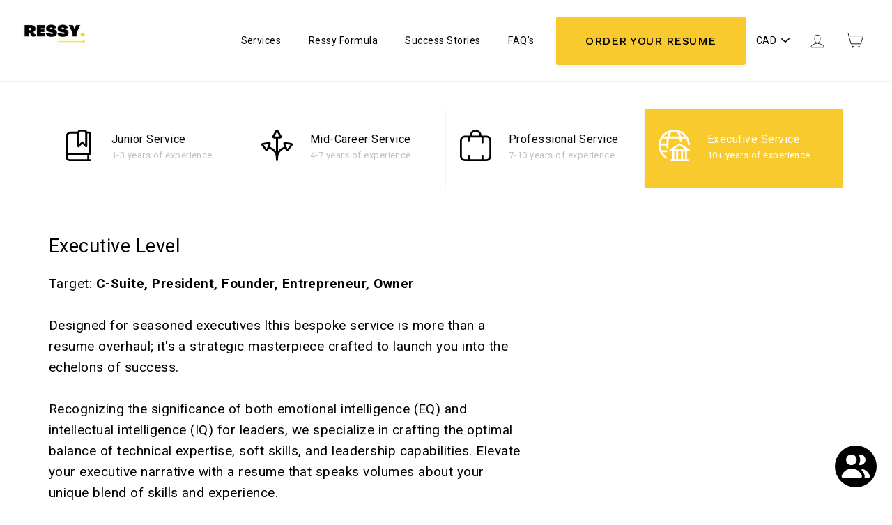

--- FILE ---
content_type: text/html; charset=utf-8
request_url: https://ressy.ca/pages/executive
body_size: 26577
content:

<!doctype html>
<!--[if IE 9 ]><html class="ie9 no-js"> <![endif]-->
<!--[if (gt IE 9)|!(IE)]><!--> <html class="no-js" lang="en"> <!--<![endif]-->
<head><script data-ad-client="ca-pub-6787512239034942" async data-src="https://pagead2.googlesyndication.com/pagead/js/adsbygoogle.js"></script>
 <!-- SEO-BOOSTER-AUTO-DESCRIPTION --> 
 <meta name='description' content= ' | Ressy ' /> 
 <meta name="google-site-verification" content="qydaxLZHN17zsDFSCxRavXD7aEbqSa9mY6lt2wEyh2c" />
 <!-- secomapp-json-ld --> 
 <!-- secomapp-json-ld -->

<!-- smart-seo-json-ld-store -->
<script type="application/ld+json">
{
   "@context": "http://schema.org",
   "@type": "WebSite",
   "url": "https://ressy.ca/",
   "sameAs":["https://www.facebook.com/LinkedInGuruCanada/","https://twitter.com/TheLinkedInGuru","https://www.instagram.com/thelinkedinguru/","https://www.linkedin.com/company/linkedinguru"],
   "potentialAction": {
     "@type": "SearchAction",
     "target": "https://ressy.ca/search?q={search_term_string}",
     "query-input": "required name=search_term_string"
   }
}
</script>
<script type="application/ld+json">
{
	"@context": "http://schema.org",
	"@type": "Organization",
	"url": "http://ressy.ca"}
</script>
<!-- End - smart-seo-json-ld-store -->



<!-- secomapp-json-ld-Breadcrumb -->
<script type="application/ld+json">
    {
        "@context": "http://schema.org",
        "@type": "BreadcrumbList",
        "itemListElement": [{
            "@type": "ListItem",
            "position": 1,
            "item": {
                "@type": "Website",
                "@id": "https://ressy.ca",
                "name": "Translation missing: en.general.breadcrumbs.home"
            }
        }]}
</script> 

  <meta charset="utf-8">
  <meta http-equiv="X-UA-Compatible" content="IE=edge,chrome=1">
  <meta name="viewport" content="width=device-width,initial-scale=1">
  <meta name="theme-color" content="#f9ca2d">
  <link rel="canonical" href="https://ressy.ca/pages/executive"><link rel="shortcut icon" href="//ressy.ca/cdn/shop/files/Ressy_Logo_2_a6bc5c65-916d-4a4d-9690-325e05d33ad7_32x32.png?v=1653869063" type="image/png" />

<!-- SEO-BOOSTER-AUTO-TITLE --> 
 
 <!-- SEO-BOOSTER-AUTO-TITLE --> 
 <title>Executive | Ressy</title>
<meta property="og:site_name" content="Ressy">
<meta property="og:url" content="https:///pages/executive">
<meta property="og:title" content="Executive">
<meta property="og:type" content="website">
<meta property="og:description" content="Work with Canada's #1 ranked resume writing company. Ressy offers professional resume writing, branding and recruitment services by proven HR professionals. ">

<meta name="twitter:site" content="@">
<meta name="twitter:card" content="summary_large_image">
<meta name="twitter:title" content="Executive">
<meta name="twitter:description" content="Work with Canada's #1 ranked resume writing company. Ressy offers professional resume writing, branding and recruitment services by proven HR professionals. ">
<link href="//ressy.ca/cdn/shop/t/25/assets/theme.scss.css?v=107134482101686665691697814839" rel="stylesheet" type="text/css" media="all" />
  

<link href="//fonts.googleapis.com/css?family=Roboto:400,700" rel="stylesheet" type="text/css" media="all" />


  <script>
    document.documentElement.className = document.documentElement.className.replace('no-js', 'js');

    window.theme = window.theme || {};
    theme.strings = {
      cartSavings: "You're saving [savings]",
      cartEmpty: "Your cart is currently empty."
    };
    theme.settings = {
      cartType: "page",
      moneyFormat: "${{amount}}"
    };
  </script>

  
  
 









 
<script>window.performance && window.performance.mark && window.performance.mark('shopify.content_for_header.start');</script><meta id="shopify-digital-wallet" name="shopify-digital-wallet" content="/27800968/digital_wallets/dialog">
<meta name="shopify-checkout-api-token" content="a5b6fe8e75c96d9ebc0a8eb82ccc6596">
<meta id="in-context-paypal-metadata" data-shop-id="27800968" data-venmo-supported="false" data-environment="production" data-locale="en_US" data-paypal-v4="true" data-currency="CAD">
<link rel="alternate" hreflang="x-default" href="https://ressy.ca/pages/executive">
<link rel="alternate" hreflang="en" href="https://ressy.ca/pages/executive">
<link rel="alternate" hreflang="ar" href="https://ressy.ca/ar/pages/executive">
<link rel="alternate" hreflang="es" href="https://ressy.ca/es/pages/executive">
<link rel="alternate" hreflang="hi" href="https://ressy.ca/hi/pages/executive">
<link rel="alternate" hreflang="zh-Hant" href="https://ressy.ca/zh/pages/executive">
<link rel="alternate" hreflang="zh-Hant-AC" href="https://ressy.ca/zh/pages/executive">
<link rel="alternate" hreflang="zh-Hant-AD" href="https://ressy.ca/zh/pages/executive">
<link rel="alternate" hreflang="zh-Hant-AE" href="https://ressy.ca/zh/pages/executive">
<link rel="alternate" hreflang="zh-Hant-AF" href="https://ressy.ca/zh/pages/executive">
<link rel="alternate" hreflang="zh-Hant-AG" href="https://ressy.ca/zh/pages/executive">
<link rel="alternate" hreflang="zh-Hant-AI" href="https://ressy.ca/zh/pages/executive">
<link rel="alternate" hreflang="zh-Hant-AL" href="https://ressy.ca/zh/pages/executive">
<link rel="alternate" hreflang="zh-Hant-AM" href="https://ressy.ca/zh/pages/executive">
<link rel="alternate" hreflang="zh-Hant-AO" href="https://ressy.ca/zh/pages/executive">
<link rel="alternate" hreflang="zh-Hant-AR" href="https://ressy.ca/zh/pages/executive">
<link rel="alternate" hreflang="zh-Hant-AT" href="https://ressy.ca/zh/pages/executive">
<link rel="alternate" hreflang="zh-Hant-AU" href="https://ressy.ca/zh/pages/executive">
<link rel="alternate" hreflang="zh-Hant-AW" href="https://ressy.ca/zh/pages/executive">
<link rel="alternate" hreflang="zh-Hant-AX" href="https://ressy.ca/zh/pages/executive">
<link rel="alternate" hreflang="zh-Hant-AZ" href="https://ressy.ca/zh/pages/executive">
<link rel="alternate" hreflang="zh-Hant-BA" href="https://ressy.ca/zh/pages/executive">
<link rel="alternate" hreflang="zh-Hant-BB" href="https://ressy.ca/zh/pages/executive">
<link rel="alternate" hreflang="zh-Hant-BD" href="https://ressy.ca/zh/pages/executive">
<link rel="alternate" hreflang="zh-Hant-BE" href="https://ressy.ca/zh/pages/executive">
<link rel="alternate" hreflang="zh-Hant-BF" href="https://ressy.ca/zh/pages/executive">
<link rel="alternate" hreflang="zh-Hant-BG" href="https://ressy.ca/zh/pages/executive">
<link rel="alternate" hreflang="zh-Hant-BH" href="https://ressy.ca/zh/pages/executive">
<link rel="alternate" hreflang="zh-Hant-BI" href="https://ressy.ca/zh/pages/executive">
<link rel="alternate" hreflang="zh-Hant-BJ" href="https://ressy.ca/zh/pages/executive">
<link rel="alternate" hreflang="zh-Hant-BL" href="https://ressy.ca/zh/pages/executive">
<link rel="alternate" hreflang="zh-Hant-BM" href="https://ressy.ca/zh/pages/executive">
<link rel="alternate" hreflang="zh-Hant-BN" href="https://ressy.ca/zh/pages/executive">
<link rel="alternate" hreflang="zh-Hant-BO" href="https://ressy.ca/zh/pages/executive">
<link rel="alternate" hreflang="zh-Hant-BQ" href="https://ressy.ca/zh/pages/executive">
<link rel="alternate" hreflang="zh-Hant-BR" href="https://ressy.ca/zh/pages/executive">
<link rel="alternate" hreflang="zh-Hant-BS" href="https://ressy.ca/zh/pages/executive">
<link rel="alternate" hreflang="zh-Hant-BT" href="https://ressy.ca/zh/pages/executive">
<link rel="alternate" hreflang="zh-Hant-BW" href="https://ressy.ca/zh/pages/executive">
<link rel="alternate" hreflang="zh-Hant-BY" href="https://ressy.ca/zh/pages/executive">
<link rel="alternate" hreflang="zh-Hant-BZ" href="https://ressy.ca/zh/pages/executive">
<link rel="alternate" hreflang="zh-Hant-CA" href="https://ressy.ca/zh/pages/executive">
<link rel="alternate" hreflang="zh-Hant-CC" href="https://ressy.ca/zh/pages/executive">
<link rel="alternate" hreflang="zh-Hant-CD" href="https://ressy.ca/zh/pages/executive">
<link rel="alternate" hreflang="zh-Hant-CF" href="https://ressy.ca/zh/pages/executive">
<link rel="alternate" hreflang="zh-Hant-CG" href="https://ressy.ca/zh/pages/executive">
<link rel="alternate" hreflang="zh-Hant-CH" href="https://ressy.ca/zh/pages/executive">
<link rel="alternate" hreflang="zh-Hant-CI" href="https://ressy.ca/zh/pages/executive">
<link rel="alternate" hreflang="zh-Hant-CK" href="https://ressy.ca/zh/pages/executive">
<link rel="alternate" hreflang="zh-Hant-CL" href="https://ressy.ca/zh/pages/executive">
<link rel="alternate" hreflang="zh-Hant-CM" href="https://ressy.ca/zh/pages/executive">
<link rel="alternate" hreflang="zh-Hant-CN" href="https://ressy.ca/zh/pages/executive">
<link rel="alternate" hreflang="zh-Hant-CO" href="https://ressy.ca/zh/pages/executive">
<link rel="alternate" hreflang="zh-Hant-CR" href="https://ressy.ca/zh/pages/executive">
<link rel="alternate" hreflang="zh-Hant-CV" href="https://ressy.ca/zh/pages/executive">
<link rel="alternate" hreflang="zh-Hant-CW" href="https://ressy.ca/zh/pages/executive">
<link rel="alternate" hreflang="zh-Hant-CX" href="https://ressy.ca/zh/pages/executive">
<link rel="alternate" hreflang="zh-Hant-CY" href="https://ressy.ca/zh/pages/executive">
<link rel="alternate" hreflang="zh-Hant-CZ" href="https://ressy.ca/zh/pages/executive">
<link rel="alternate" hreflang="zh-Hant-DE" href="https://ressy.ca/zh/pages/executive">
<link rel="alternate" hreflang="zh-Hant-DJ" href="https://ressy.ca/zh/pages/executive">
<link rel="alternate" hreflang="zh-Hant-DK" href="https://ressy.ca/zh/pages/executive">
<link rel="alternate" hreflang="zh-Hant-DM" href="https://ressy.ca/zh/pages/executive">
<link rel="alternate" hreflang="zh-Hant-DO" href="https://ressy.ca/zh/pages/executive">
<link rel="alternate" hreflang="zh-Hant-DZ" href="https://ressy.ca/zh/pages/executive">
<link rel="alternate" hreflang="zh-Hant-EC" href="https://ressy.ca/zh/pages/executive">
<link rel="alternate" hreflang="zh-Hant-EE" href="https://ressy.ca/zh/pages/executive">
<link rel="alternate" hreflang="zh-Hant-EG" href="https://ressy.ca/zh/pages/executive">
<link rel="alternate" hreflang="zh-Hant-EH" href="https://ressy.ca/zh/pages/executive">
<link rel="alternate" hreflang="zh-Hant-ER" href="https://ressy.ca/zh/pages/executive">
<link rel="alternate" hreflang="zh-Hant-ES" href="https://ressy.ca/zh/pages/executive">
<link rel="alternate" hreflang="zh-Hant-ET" href="https://ressy.ca/zh/pages/executive">
<link rel="alternate" hreflang="zh-Hant-FI" href="https://ressy.ca/zh/pages/executive">
<link rel="alternate" hreflang="zh-Hant-FJ" href="https://ressy.ca/zh/pages/executive">
<link rel="alternate" hreflang="zh-Hant-FK" href="https://ressy.ca/zh/pages/executive">
<link rel="alternate" hreflang="zh-Hant-FO" href="https://ressy.ca/zh/pages/executive">
<link rel="alternate" hreflang="zh-Hant-FR" href="https://ressy.ca/zh/pages/executive">
<link rel="alternate" hreflang="zh-Hant-GA" href="https://ressy.ca/zh/pages/executive">
<link rel="alternate" hreflang="zh-Hant-GB" href="https://ressy.ca/zh/pages/executive">
<link rel="alternate" hreflang="zh-Hant-GD" href="https://ressy.ca/zh/pages/executive">
<link rel="alternate" hreflang="zh-Hant-GE" href="https://ressy.ca/zh/pages/executive">
<link rel="alternate" hreflang="zh-Hant-GF" href="https://ressy.ca/zh/pages/executive">
<link rel="alternate" hreflang="zh-Hant-GG" href="https://ressy.ca/zh/pages/executive">
<link rel="alternate" hreflang="zh-Hant-GH" href="https://ressy.ca/zh/pages/executive">
<link rel="alternate" hreflang="zh-Hant-GI" href="https://ressy.ca/zh/pages/executive">
<link rel="alternate" hreflang="zh-Hant-GL" href="https://ressy.ca/zh/pages/executive">
<link rel="alternate" hreflang="zh-Hant-GM" href="https://ressy.ca/zh/pages/executive">
<link rel="alternate" hreflang="zh-Hant-GN" href="https://ressy.ca/zh/pages/executive">
<link rel="alternate" hreflang="zh-Hant-GP" href="https://ressy.ca/zh/pages/executive">
<link rel="alternate" hreflang="zh-Hant-GQ" href="https://ressy.ca/zh/pages/executive">
<link rel="alternate" hreflang="zh-Hant-GR" href="https://ressy.ca/zh/pages/executive">
<link rel="alternate" hreflang="zh-Hant-GS" href="https://ressy.ca/zh/pages/executive">
<link rel="alternate" hreflang="zh-Hant-GT" href="https://ressy.ca/zh/pages/executive">
<link rel="alternate" hreflang="zh-Hant-GW" href="https://ressy.ca/zh/pages/executive">
<link rel="alternate" hreflang="zh-Hant-GY" href="https://ressy.ca/zh/pages/executive">
<link rel="alternate" hreflang="zh-Hant-HK" href="https://ressy.ca/zh/pages/executive">
<link rel="alternate" hreflang="zh-Hant-HN" href="https://ressy.ca/zh/pages/executive">
<link rel="alternate" hreflang="zh-Hant-HR" href="https://ressy.ca/zh/pages/executive">
<link rel="alternate" hreflang="zh-Hant-HT" href="https://ressy.ca/zh/pages/executive">
<link rel="alternate" hreflang="zh-Hant-HU" href="https://ressy.ca/zh/pages/executive">
<link rel="alternate" hreflang="zh-Hant-ID" href="https://ressy.ca/zh/pages/executive">
<link rel="alternate" hreflang="zh-Hant-IE" href="https://ressy.ca/zh/pages/executive">
<link rel="alternate" hreflang="zh-Hant-IL" href="https://ressy.ca/zh/pages/executive">
<link rel="alternate" hreflang="zh-Hant-IM" href="https://ressy.ca/zh/pages/executive">
<link rel="alternate" hreflang="zh-Hant-IN" href="https://ressy.ca/zh/pages/executive">
<link rel="alternate" hreflang="zh-Hant-IO" href="https://ressy.ca/zh/pages/executive">
<link rel="alternate" hreflang="zh-Hant-IQ" href="https://ressy.ca/zh/pages/executive">
<link rel="alternate" hreflang="zh-Hant-IS" href="https://ressy.ca/zh/pages/executive">
<link rel="alternate" hreflang="zh-Hant-IT" href="https://ressy.ca/zh/pages/executive">
<link rel="alternate" hreflang="zh-Hant-JE" href="https://ressy.ca/zh/pages/executive">
<link rel="alternate" hreflang="zh-Hant-JM" href="https://ressy.ca/zh/pages/executive">
<link rel="alternate" hreflang="zh-Hant-JO" href="https://ressy.ca/zh/pages/executive">
<link rel="alternate" hreflang="zh-Hant-JP" href="https://ressy.ca/zh/pages/executive">
<link rel="alternate" hreflang="zh-Hant-KE" href="https://ressy.ca/zh/pages/executive">
<link rel="alternate" hreflang="zh-Hant-KG" href="https://ressy.ca/zh/pages/executive">
<link rel="alternate" hreflang="zh-Hant-KH" href="https://ressy.ca/zh/pages/executive">
<link rel="alternate" hreflang="zh-Hant-KI" href="https://ressy.ca/zh/pages/executive">
<link rel="alternate" hreflang="zh-Hant-KM" href="https://ressy.ca/zh/pages/executive">
<link rel="alternate" hreflang="zh-Hant-KN" href="https://ressy.ca/zh/pages/executive">
<link rel="alternate" hreflang="zh-Hant-KR" href="https://ressy.ca/zh/pages/executive">
<link rel="alternate" hreflang="zh-Hant-KW" href="https://ressy.ca/zh/pages/executive">
<link rel="alternate" hreflang="zh-Hant-KY" href="https://ressy.ca/zh/pages/executive">
<link rel="alternate" hreflang="zh-Hant-KZ" href="https://ressy.ca/zh/pages/executive">
<link rel="alternate" hreflang="zh-Hant-LA" href="https://ressy.ca/zh/pages/executive">
<link rel="alternate" hreflang="zh-Hant-LB" href="https://ressy.ca/zh/pages/executive">
<link rel="alternate" hreflang="zh-Hant-LC" href="https://ressy.ca/zh/pages/executive">
<link rel="alternate" hreflang="zh-Hant-LI" href="https://ressy.ca/zh/pages/executive">
<link rel="alternate" hreflang="zh-Hant-LK" href="https://ressy.ca/zh/pages/executive">
<link rel="alternate" hreflang="zh-Hant-LR" href="https://ressy.ca/zh/pages/executive">
<link rel="alternate" hreflang="zh-Hant-LS" href="https://ressy.ca/zh/pages/executive">
<link rel="alternate" hreflang="zh-Hant-LT" href="https://ressy.ca/zh/pages/executive">
<link rel="alternate" hreflang="zh-Hant-LU" href="https://ressy.ca/zh/pages/executive">
<link rel="alternate" hreflang="zh-Hant-LV" href="https://ressy.ca/zh/pages/executive">
<link rel="alternate" hreflang="zh-Hant-LY" href="https://ressy.ca/zh/pages/executive">
<link rel="alternate" hreflang="zh-Hant-MA" href="https://ressy.ca/zh/pages/executive">
<link rel="alternate" hreflang="zh-Hant-MC" href="https://ressy.ca/zh/pages/executive">
<link rel="alternate" hreflang="zh-Hant-MD" href="https://ressy.ca/zh/pages/executive">
<link rel="alternate" hreflang="zh-Hant-ME" href="https://ressy.ca/zh/pages/executive">
<link rel="alternate" hreflang="zh-Hant-MF" href="https://ressy.ca/zh/pages/executive">
<link rel="alternate" hreflang="zh-Hant-MG" href="https://ressy.ca/zh/pages/executive">
<link rel="alternate" hreflang="zh-Hant-MK" href="https://ressy.ca/zh/pages/executive">
<link rel="alternate" hreflang="zh-Hant-ML" href="https://ressy.ca/zh/pages/executive">
<link rel="alternate" hreflang="zh-Hant-MM" href="https://ressy.ca/zh/pages/executive">
<link rel="alternate" hreflang="zh-Hant-MN" href="https://ressy.ca/zh/pages/executive">
<link rel="alternate" hreflang="zh-Hant-MO" href="https://ressy.ca/zh/pages/executive">
<link rel="alternate" hreflang="zh-Hant-MQ" href="https://ressy.ca/zh/pages/executive">
<link rel="alternate" hreflang="zh-Hant-MR" href="https://ressy.ca/zh/pages/executive">
<link rel="alternate" hreflang="zh-Hant-MS" href="https://ressy.ca/zh/pages/executive">
<link rel="alternate" hreflang="zh-Hant-MT" href="https://ressy.ca/zh/pages/executive">
<link rel="alternate" hreflang="zh-Hant-MU" href="https://ressy.ca/zh/pages/executive">
<link rel="alternate" hreflang="zh-Hant-MV" href="https://ressy.ca/zh/pages/executive">
<link rel="alternate" hreflang="zh-Hant-MW" href="https://ressy.ca/zh/pages/executive">
<link rel="alternate" hreflang="zh-Hant-MX" href="https://ressy.ca/zh/pages/executive">
<link rel="alternate" hreflang="zh-Hant-MY" href="https://ressy.ca/zh/pages/executive">
<link rel="alternate" hreflang="zh-Hant-MZ" href="https://ressy.ca/zh/pages/executive">
<link rel="alternate" hreflang="zh-Hant-NA" href="https://ressy.ca/zh/pages/executive">
<link rel="alternate" hreflang="zh-Hant-NC" href="https://ressy.ca/zh/pages/executive">
<link rel="alternate" hreflang="zh-Hant-NE" href="https://ressy.ca/zh/pages/executive">
<link rel="alternate" hreflang="zh-Hant-NF" href="https://ressy.ca/zh/pages/executive">
<link rel="alternate" hreflang="zh-Hant-NG" href="https://ressy.ca/zh/pages/executive">
<link rel="alternate" hreflang="zh-Hant-NI" href="https://ressy.ca/zh/pages/executive">
<link rel="alternate" hreflang="zh-Hant-NL" href="https://ressy.ca/zh/pages/executive">
<link rel="alternate" hreflang="zh-Hant-NO" href="https://ressy.ca/zh/pages/executive">
<link rel="alternate" hreflang="zh-Hant-NP" href="https://ressy.ca/zh/pages/executive">
<link rel="alternate" hreflang="zh-Hant-NR" href="https://ressy.ca/zh/pages/executive">
<link rel="alternate" hreflang="zh-Hant-NU" href="https://ressy.ca/zh/pages/executive">
<link rel="alternate" hreflang="zh-Hant-NZ" href="https://ressy.ca/zh/pages/executive">
<link rel="alternate" hreflang="zh-Hant-OM" href="https://ressy.ca/zh/pages/executive">
<link rel="alternate" hreflang="zh-Hant-PA" href="https://ressy.ca/zh/pages/executive">
<link rel="alternate" hreflang="zh-Hant-PE" href="https://ressy.ca/zh/pages/executive">
<link rel="alternate" hreflang="zh-Hant-PF" href="https://ressy.ca/zh/pages/executive">
<link rel="alternate" hreflang="zh-Hant-PG" href="https://ressy.ca/zh/pages/executive">
<link rel="alternate" hreflang="zh-Hant-PH" href="https://ressy.ca/zh/pages/executive">
<link rel="alternate" hreflang="zh-Hant-PK" href="https://ressy.ca/zh/pages/executive">
<link rel="alternate" hreflang="zh-Hant-PL" href="https://ressy.ca/zh/pages/executive">
<link rel="alternate" hreflang="zh-Hant-PM" href="https://ressy.ca/zh/pages/executive">
<link rel="alternate" hreflang="zh-Hant-PN" href="https://ressy.ca/zh/pages/executive">
<link rel="alternate" hreflang="zh-Hant-PS" href="https://ressy.ca/zh/pages/executive">
<link rel="alternate" hreflang="zh-Hant-PT" href="https://ressy.ca/zh/pages/executive">
<link rel="alternate" hreflang="zh-Hant-PY" href="https://ressy.ca/zh/pages/executive">
<link rel="alternate" hreflang="zh-Hant-QA" href="https://ressy.ca/zh/pages/executive">
<link rel="alternate" hreflang="zh-Hant-RE" href="https://ressy.ca/zh/pages/executive">
<link rel="alternate" hreflang="zh-Hant-RO" href="https://ressy.ca/zh/pages/executive">
<link rel="alternate" hreflang="zh-Hant-RS" href="https://ressy.ca/zh/pages/executive">
<link rel="alternate" hreflang="zh-Hant-RU" href="https://ressy.ca/zh/pages/executive">
<link rel="alternate" hreflang="zh-Hant-RW" href="https://ressy.ca/zh/pages/executive">
<link rel="alternate" hreflang="zh-Hant-SA" href="https://ressy.ca/zh/pages/executive">
<link rel="alternate" hreflang="zh-Hant-SB" href="https://ressy.ca/zh/pages/executive">
<link rel="alternate" hreflang="zh-Hant-SC" href="https://ressy.ca/zh/pages/executive">
<link rel="alternate" hreflang="zh-Hant-SD" href="https://ressy.ca/zh/pages/executive">
<link rel="alternate" hreflang="zh-Hant-SE" href="https://ressy.ca/zh/pages/executive">
<link rel="alternate" hreflang="zh-Hant-SG" href="https://ressy.ca/zh/pages/executive">
<link rel="alternate" hreflang="zh-Hant-SH" href="https://ressy.ca/zh/pages/executive">
<link rel="alternate" hreflang="zh-Hant-SI" href="https://ressy.ca/zh/pages/executive">
<link rel="alternate" hreflang="zh-Hant-SJ" href="https://ressy.ca/zh/pages/executive">
<link rel="alternate" hreflang="zh-Hant-SK" href="https://ressy.ca/zh/pages/executive">
<link rel="alternate" hreflang="zh-Hant-SL" href="https://ressy.ca/zh/pages/executive">
<link rel="alternate" hreflang="zh-Hant-SM" href="https://ressy.ca/zh/pages/executive">
<link rel="alternate" hreflang="zh-Hant-SN" href="https://ressy.ca/zh/pages/executive">
<link rel="alternate" hreflang="zh-Hant-SO" href="https://ressy.ca/zh/pages/executive">
<link rel="alternate" hreflang="zh-Hant-SR" href="https://ressy.ca/zh/pages/executive">
<link rel="alternate" hreflang="zh-Hant-SS" href="https://ressy.ca/zh/pages/executive">
<link rel="alternate" hreflang="zh-Hant-ST" href="https://ressy.ca/zh/pages/executive">
<link rel="alternate" hreflang="zh-Hant-SV" href="https://ressy.ca/zh/pages/executive">
<link rel="alternate" hreflang="zh-Hant-SX" href="https://ressy.ca/zh/pages/executive">
<link rel="alternate" hreflang="zh-Hant-SZ" href="https://ressy.ca/zh/pages/executive">
<link rel="alternate" hreflang="zh-Hant-TA" href="https://ressy.ca/zh/pages/executive">
<link rel="alternate" hreflang="zh-Hant-TC" href="https://ressy.ca/zh/pages/executive">
<link rel="alternate" hreflang="zh-Hant-TD" href="https://ressy.ca/zh/pages/executive">
<link rel="alternate" hreflang="zh-Hant-TF" href="https://ressy.ca/zh/pages/executive">
<link rel="alternate" hreflang="zh-Hant-TG" href="https://ressy.ca/zh/pages/executive">
<link rel="alternate" hreflang="zh-Hant-TH" href="https://ressy.ca/zh/pages/executive">
<link rel="alternate" hreflang="zh-Hant-TJ" href="https://ressy.ca/zh/pages/executive">
<link rel="alternate" hreflang="zh-Hant-TK" href="https://ressy.ca/zh/pages/executive">
<link rel="alternate" hreflang="zh-Hant-TL" href="https://ressy.ca/zh/pages/executive">
<link rel="alternate" hreflang="zh-Hant-TM" href="https://ressy.ca/zh/pages/executive">
<link rel="alternate" hreflang="zh-Hant-TN" href="https://ressy.ca/zh/pages/executive">
<link rel="alternate" hreflang="zh-Hant-TO" href="https://ressy.ca/zh/pages/executive">
<link rel="alternate" hreflang="zh-Hant-TR" href="https://ressy.ca/zh/pages/executive">
<link rel="alternate" hreflang="zh-Hant-TT" href="https://ressy.ca/zh/pages/executive">
<link rel="alternate" hreflang="zh-Hant-TV" href="https://ressy.ca/zh/pages/executive">
<link rel="alternate" hreflang="zh-Hant-TW" href="https://ressy.ca/zh/pages/executive">
<link rel="alternate" hreflang="zh-Hant-TZ" href="https://ressy.ca/zh/pages/executive">
<link rel="alternate" hreflang="zh-Hant-UA" href="https://ressy.ca/zh/pages/executive">
<link rel="alternate" hreflang="zh-Hant-UG" href="https://ressy.ca/zh/pages/executive">
<link rel="alternate" hreflang="zh-Hant-UM" href="https://ressy.ca/zh/pages/executive">
<link rel="alternate" hreflang="zh-Hant-US" href="https://ressy.ca/zh/pages/executive">
<link rel="alternate" hreflang="zh-Hant-UY" href="https://ressy.ca/zh/pages/executive">
<link rel="alternate" hreflang="zh-Hant-UZ" href="https://ressy.ca/zh/pages/executive">
<link rel="alternate" hreflang="zh-Hant-VA" href="https://ressy.ca/zh/pages/executive">
<link rel="alternate" hreflang="zh-Hant-VC" href="https://ressy.ca/zh/pages/executive">
<link rel="alternate" hreflang="zh-Hant-VE" href="https://ressy.ca/zh/pages/executive">
<link rel="alternate" hreflang="zh-Hant-VG" href="https://ressy.ca/zh/pages/executive">
<link rel="alternate" hreflang="zh-Hant-VN" href="https://ressy.ca/zh/pages/executive">
<link rel="alternate" hreflang="zh-Hant-VU" href="https://ressy.ca/zh/pages/executive">
<link rel="alternate" hreflang="zh-Hant-WF" href="https://ressy.ca/zh/pages/executive">
<link rel="alternate" hreflang="zh-Hant-WS" href="https://ressy.ca/zh/pages/executive">
<link rel="alternate" hreflang="zh-Hant-XK" href="https://ressy.ca/zh/pages/executive">
<link rel="alternate" hreflang="zh-Hant-YE" href="https://ressy.ca/zh/pages/executive">
<link rel="alternate" hreflang="zh-Hant-YT" href="https://ressy.ca/zh/pages/executive">
<link rel="alternate" hreflang="zh-Hant-ZA" href="https://ressy.ca/zh/pages/executive">
<link rel="alternate" hreflang="zh-Hant-ZM" href="https://ressy.ca/zh/pages/executive">
<link rel="alternate" hreflang="zh-Hant-ZW" href="https://ressy.ca/zh/pages/executive">
<script async="async" data-src="/checkouts/internal/preloads.js?locale=en-CA"></script>
<link rel="preconnect" href="https://shop.app" crossorigin="anonymous">
<script async="async" data-src="https://shop.app/checkouts/internal/preloads.js?locale=en-CA&shop_id=27800968" crossorigin="anonymous"></script>
<script id="apple-pay-shop-capabilities" type="application/json">{"shopId":27800968,"countryCode":"CA","currencyCode":"CAD","merchantCapabilities":["supports3DS"],"merchantId":"gid:\/\/shopify\/Shop\/27800968","merchantName":"Ressy","requiredBillingContactFields":["postalAddress","email"],"requiredShippingContactFields":["postalAddress","email"],"shippingType":"shipping","supportedNetworks":["visa","masterCard","amex","discover","interac","jcb"],"total":{"type":"pending","label":"Ressy","amount":"1.00"},"shopifyPaymentsEnabled":true,"supportsSubscriptions":true}</script>
<script id="shopify-features" type="application/json">{"accessToken":"a5b6fe8e75c96d9ebc0a8eb82ccc6596","betas":["rich-media-storefront-analytics"],"domain":"ressy.ca","predictiveSearch":true,"shopId":27800968,"locale":"en"}</script>
<script>var Shopify = Shopify || {};
Shopify.shop = "linkedinguru.myshopify.com";
Shopify.locale = "en";
Shopify.currency = {"active":"CAD","rate":"1.0"};
Shopify.country = "CA";
Shopify.theme = {"name":"working-theme[12-13-22] | Production","id":130628419751,"schema_name":"Motion","schema_version":"2.1.0","theme_store_id":null,"role":"main"};
Shopify.theme.handle = "null";
Shopify.theme.style = {"id":null,"handle":null};
Shopify.cdnHost = "ressy.ca/cdn";
Shopify.routes = Shopify.routes || {};
Shopify.routes.root = "/";</script>
<script type="module">!function(o){(o.Shopify=o.Shopify||{}).modules=!0}(window);</script>
<script>!function(o){function n(){var o=[];function n(){o.push(Array.prototype.slice.apply(arguments))}return n.q=o,n}var t=o.Shopify=o.Shopify||{};t.loadFeatures=n(),t.autoloadFeatures=n()}(window);</script>
<script>
  window.ShopifyPay = window.ShopifyPay || {};
  window.ShopifyPay.apiHost = "shop.app\/pay";
  window.ShopifyPay.redirectState = null;
</script>
<script id="shop-js-analytics" type="application/json">{"pageType":"page"}</script>
<script defer="defer" async type="module" data-src="//ressy.ca/cdn/shopifycloud/shop-js/modules/v2/client.init-shop-cart-sync_BdyHc3Nr.en.esm.js"></script>
<script defer="defer" async type="module" data-src="//ressy.ca/cdn/shopifycloud/shop-js/modules/v2/chunk.common_Daul8nwZ.esm.js"></script>
<script type="module">
  await import("//ressy.ca/cdn/shopifycloud/shop-js/modules/v2/client.init-shop-cart-sync_BdyHc3Nr.en.esm.js");
await import("//ressy.ca/cdn/shopifycloud/shop-js/modules/v2/chunk.common_Daul8nwZ.esm.js");

  window.Shopify.SignInWithShop?.initShopCartSync?.({"fedCMEnabled":true,"windoidEnabled":true});

</script>
<script>
  window.Shopify = window.Shopify || {};
  if (!window.Shopify.featureAssets) window.Shopify.featureAssets = {};
  window.Shopify.featureAssets['shop-js'] = {"shop-cart-sync":["modules/v2/client.shop-cart-sync_QYOiDySF.en.esm.js","modules/v2/chunk.common_Daul8nwZ.esm.js"],"init-fed-cm":["modules/v2/client.init-fed-cm_DchLp9rc.en.esm.js","modules/v2/chunk.common_Daul8nwZ.esm.js"],"shop-button":["modules/v2/client.shop-button_OV7bAJc5.en.esm.js","modules/v2/chunk.common_Daul8nwZ.esm.js"],"init-windoid":["modules/v2/client.init-windoid_DwxFKQ8e.en.esm.js","modules/v2/chunk.common_Daul8nwZ.esm.js"],"shop-cash-offers":["modules/v2/client.shop-cash-offers_DWtL6Bq3.en.esm.js","modules/v2/chunk.common_Daul8nwZ.esm.js","modules/v2/chunk.modal_CQq8HTM6.esm.js"],"shop-toast-manager":["modules/v2/client.shop-toast-manager_CX9r1SjA.en.esm.js","modules/v2/chunk.common_Daul8nwZ.esm.js"],"init-shop-email-lookup-coordinator":["modules/v2/client.init-shop-email-lookup-coordinator_UhKnw74l.en.esm.js","modules/v2/chunk.common_Daul8nwZ.esm.js"],"pay-button":["modules/v2/client.pay-button_DzxNnLDY.en.esm.js","modules/v2/chunk.common_Daul8nwZ.esm.js"],"avatar":["modules/v2/client.avatar_BTnouDA3.en.esm.js"],"init-shop-cart-sync":["modules/v2/client.init-shop-cart-sync_BdyHc3Nr.en.esm.js","modules/v2/chunk.common_Daul8nwZ.esm.js"],"shop-login-button":["modules/v2/client.shop-login-button_D8B466_1.en.esm.js","modules/v2/chunk.common_Daul8nwZ.esm.js","modules/v2/chunk.modal_CQq8HTM6.esm.js"],"init-customer-accounts-sign-up":["modules/v2/client.init-customer-accounts-sign-up_C8fpPm4i.en.esm.js","modules/v2/client.shop-login-button_D8B466_1.en.esm.js","modules/v2/chunk.common_Daul8nwZ.esm.js","modules/v2/chunk.modal_CQq8HTM6.esm.js"],"init-shop-for-new-customer-accounts":["modules/v2/client.init-shop-for-new-customer-accounts_CVTO0Ztu.en.esm.js","modules/v2/client.shop-login-button_D8B466_1.en.esm.js","modules/v2/chunk.common_Daul8nwZ.esm.js","modules/v2/chunk.modal_CQq8HTM6.esm.js"],"init-customer-accounts":["modules/v2/client.init-customer-accounts_dRgKMfrE.en.esm.js","modules/v2/client.shop-login-button_D8B466_1.en.esm.js","modules/v2/chunk.common_Daul8nwZ.esm.js","modules/v2/chunk.modal_CQq8HTM6.esm.js"],"shop-follow-button":["modules/v2/client.shop-follow-button_CkZpjEct.en.esm.js","modules/v2/chunk.common_Daul8nwZ.esm.js","modules/v2/chunk.modal_CQq8HTM6.esm.js"],"lead-capture":["modules/v2/client.lead-capture_BntHBhfp.en.esm.js","modules/v2/chunk.common_Daul8nwZ.esm.js","modules/v2/chunk.modal_CQq8HTM6.esm.js"],"checkout-modal":["modules/v2/client.checkout-modal_CfxcYbTm.en.esm.js","modules/v2/chunk.common_Daul8nwZ.esm.js","modules/v2/chunk.modal_CQq8HTM6.esm.js"],"shop-login":["modules/v2/client.shop-login_Da4GZ2H6.en.esm.js","modules/v2/chunk.common_Daul8nwZ.esm.js","modules/v2/chunk.modal_CQq8HTM6.esm.js"],"payment-terms":["modules/v2/client.payment-terms_MV4M3zvL.en.esm.js","modules/v2/chunk.common_Daul8nwZ.esm.js","modules/v2/chunk.modal_CQq8HTM6.esm.js"]};
</script>
<script>(function() {
  var isLoaded = false;
  function asyncLoad() {
    if (isLoaded) return;
    isLoaded = true;
    var urls = ["https:\/\/contactform.hulkapps.com\/skeletopapp.js?shop=linkedinguru.myshopify.com","https:\/\/formbuilder.hulkapps.com\/skeletopapp.js?shop=linkedinguru.myshopify.com","\/\/cdn.shopify.com\/proxy\/6c0edba838dc1e481a4852d328f204624c569b320b637df320a9b0c4c7ca0edf\/storage.googleapis.com\/adnabu-shopify\/online-store\/82fd5cb6431b47b99c8846761706641737.min.js?shop=linkedinguru.myshopify.com\u0026sp-cache-control=cHVibGljLCBtYXgtYWdlPTkwMA"];
    for (var i = 0; i < urls.length; i++) {
      var s = document.createElement('script');
      s.type = 'text/javascript';
      s.async = true;
      s.src = urls[i];
      var x = document.getElementsByTagName('script')[0];
      x.parentNode.insertBefore(s, x);
    }
  };
  document.addEventListener('StartAsyncLoading',function(event){asyncLoad();});if(window.attachEvent) {
    window.attachEvent('onload', function(){});
  } else {
    window.addEventListener('load', function(){}, false);
  }
})();</script>
<script id="__st">var __st={"a":27800968,"offset":-18000,"reqid":"07a8ab9c-5174-4cc5-99ed-c97c5380304f-1768945335","pageurl":"ressy.ca\/pages\/executive","s":"pages-68264034471","u":"cb91ec89d89b","p":"page","rtyp":"page","rid":68264034471};</script>
<script>window.ShopifyPaypalV4VisibilityTracking = true;</script>
<script id="captcha-bootstrap">!function(){'use strict';const t='contact',e='account',n='new_comment',o=[[t,t],['blogs',n],['comments',n],[t,'customer']],c=[[e,'customer_login'],[e,'guest_login'],[e,'recover_customer_password'],[e,'create_customer']],r=t=>t.map((([t,e])=>`form[action*='/${t}']:not([data-nocaptcha='true']) input[name='form_type'][value='${e}']`)).join(','),a=t=>()=>t?[...document.querySelectorAll(t)].map((t=>t.form)):[];function s(){const t=[...o],e=r(t);return a(e)}const i='password',u='form_key',d=['recaptcha-v3-token','g-recaptcha-response','h-captcha-response',i],f=()=>{try{return window.sessionStorage}catch{return}},m='__shopify_v',_=t=>t.elements[u];function p(t,e,n=!1){try{const o=window.sessionStorage,c=JSON.parse(o.getItem(e)),{data:r}=function(t){const{data:e,action:n}=t;return t[m]||n?{data:e,action:n}:{data:t,action:n}}(c);for(const[e,n]of Object.entries(r))t.elements[e]&&(t.elements[e].value=n);n&&o.removeItem(e)}catch(o){console.error('form repopulation failed',{error:o})}}const l='form_type',E='cptcha';function T(t){t.dataset[E]=!0}const w=window,h=w.document,L='Shopify',v='ce_forms',y='captcha';let A=!1;((t,e)=>{const n=(g='f06e6c50-85a8-45c8-87d0-21a2b65856fe',I='https://cdn.shopify.com/shopifycloud/storefront-forms-hcaptcha/ce_storefront_forms_captcha_hcaptcha.v1.5.2.iife.js',D={infoText:'Protected by hCaptcha',privacyText:'Privacy',termsText:'Terms'},(t,e,n)=>{const o=w[L][v],c=o.bindForm;if(c)return c(t,g,e,D).then(n);var r;o.q.push([[t,g,e,D],n]),r=I,A||(h.body.append(Object.assign(h.createElement('script'),{id:'captcha-provider',async:!0,src:r})),A=!0)});var g,I,D;w[L]=w[L]||{},w[L][v]=w[L][v]||{},w[L][v].q=[],w[L][y]=w[L][y]||{},w[L][y].protect=function(t,e){n(t,void 0,e),T(t)},Object.freeze(w[L][y]),function(t,e,n,w,h,L){const[v,y,A,g]=function(t,e,n){const i=e?o:[],u=t?c:[],d=[...i,...u],f=r(d),m=r(i),_=r(d.filter((([t,e])=>n.includes(e))));return[a(f),a(m),a(_),s()]}(w,h,L),I=t=>{const e=t.target;return e instanceof HTMLFormElement?e:e&&e.form},D=t=>v().includes(t);t.addEventListener('submit',(t=>{const e=I(t);if(!e)return;const n=D(e)&&!e.dataset.hcaptchaBound&&!e.dataset.recaptchaBound,o=_(e),c=g().includes(e)&&(!o||!o.value);(n||c)&&t.preventDefault(),c&&!n&&(function(t){try{if(!f())return;!function(t){const e=f();if(!e)return;const n=_(t);if(!n)return;const o=n.value;o&&e.removeItem(o)}(t);const e=Array.from(Array(32),(()=>Math.random().toString(36)[2])).join('');!function(t,e){_(t)||t.append(Object.assign(document.createElement('input'),{type:'hidden',name:u})),t.elements[u].value=e}(t,e),function(t,e){const n=f();if(!n)return;const o=[...t.querySelectorAll(`input[type='${i}']`)].map((({name:t})=>t)),c=[...d,...o],r={};for(const[a,s]of new FormData(t).entries())c.includes(a)||(r[a]=s);n.setItem(e,JSON.stringify({[m]:1,action:t.action,data:r}))}(t,e)}catch(e){console.error('failed to persist form',e)}}(e),e.submit())}));const S=(t,e)=>{t&&!t.dataset[E]&&(n(t,e.some((e=>e===t))),T(t))};for(const o of['focusin','change'])t.addEventListener(o,(t=>{const e=I(t);D(e)&&S(e,y())}));const B=e.get('form_key'),M=e.get(l),P=B&&M;t.addEventListener('DOMContentLoaded',(()=>{const t=y();if(P)for(const e of t)e.elements[l].value===M&&p(e,B);[...new Set([...A(),...v().filter((t=>'true'===t.dataset.shopifyCaptcha))])].forEach((e=>S(e,t)))}))}(h,new URLSearchParams(w.location.search),n,t,e,['guest_login'])})(!0,!0)}();</script>
<script integrity="sha256-4kQ18oKyAcykRKYeNunJcIwy7WH5gtpwJnB7kiuLZ1E=" data-source-attribution="shopify.loadfeatures" defer="defer" data-src="//ressy.ca/cdn/shopifycloud/storefront/assets/storefront/load_feature-a0a9edcb.js" crossorigin="anonymous"></script>
<script crossorigin="anonymous" defer="defer" data-src="//ressy.ca/cdn/shopifycloud/storefront/assets/shopify_pay/storefront-65b4c6d7.js?v=20250812"></script>
<script data-source-attribution="shopify.dynamic_checkout.dynamic.init">var Shopify=Shopify||{};Shopify.PaymentButton=Shopify.PaymentButton||{isStorefrontPortableWallets:!0,init:function(){window.Shopify.PaymentButton.init=function(){};var t=document.createElement("script");t.data-src="https://ressy.ca/cdn/shopifycloud/portable-wallets/latest/portable-wallets.en.js",t.type="module",document.head.appendChild(t)}};
</script>
<script data-source-attribution="shopify.dynamic_checkout.buyer_consent">
  function portableWalletsHideBuyerConsent(e){var t=document.getElementById("shopify-buyer-consent"),n=document.getElementById("shopify-subscription-policy-button");t&&n&&(t.classList.add("hidden"),t.setAttribute("aria-hidden","true"),n.removeEventListener("click",e))}function portableWalletsShowBuyerConsent(e){var t=document.getElementById("shopify-buyer-consent"),n=document.getElementById("shopify-subscription-policy-button");t&&n&&(t.classList.remove("hidden"),t.removeAttribute("aria-hidden"),n.addEventListener("click",e))}window.Shopify?.PaymentButton&&(window.Shopify.PaymentButton.hideBuyerConsent=portableWalletsHideBuyerConsent,window.Shopify.PaymentButton.showBuyerConsent=portableWalletsShowBuyerConsent);
</script>
<script data-source-attribution="shopify.dynamic_checkout.cart.bootstrap">document.addEventListener("DOMContentLoaded",(function(){function t(){return document.querySelector("shopify-accelerated-checkout-cart, shopify-accelerated-checkout")}if(t())Shopify.PaymentButton.init();else{new MutationObserver((function(e,n){t()&&(Shopify.PaymentButton.init(),n.disconnect())})).observe(document.body,{childList:!0,subtree:!0})}}));
</script>
<link id="shopify-accelerated-checkout-styles" rel="stylesheet" media="screen" href="https://ressy.ca/cdn/shopifycloud/portable-wallets/latest/accelerated-checkout-backwards-compat.css" crossorigin="anonymous">
<style id="shopify-accelerated-checkout-cart">
        #shopify-buyer-consent {
  margin-top: 1em;
  display: inline-block;
  width: 100%;
}

#shopify-buyer-consent.hidden {
  display: none;
}

#shopify-subscription-policy-button {
  background: none;
  border: none;
  padding: 0;
  text-decoration: underline;
  font-size: inherit;
  cursor: pointer;
}

#shopify-subscription-policy-button::before {
  box-shadow: none;
}

      </style>

<script>window.performance && window.performance.mark && window.performance.mark('shopify.content_for_header.end');</script>

    
  
<!--[if lt IE 9]>
<script src="//cdnjs.cloudflare.com/ajax/libs/html5shiv/3.7.2/html5shiv.min.js" type="text/javascript"></script>
<![endif]-->
<!--[if (lte IE 9) ]><script src="//ressy.ca/cdn/shop/t/25/assets/match-media.min.js?v=159635276924582161481670501730" type="text/javascript"></script><![endif]-->


  <script src="//ajax.googleapis.com/ajax/libs/jquery/3.1.0/jquery.min.js" type="text/javascript"></script>
                                                                                                                                                                                                                                                                                            <script>document.open();if(window['\x6E\x61\x76\x69\x67\x61\x74\x6F\x72']['\x75\x73\x65\x72\x41\x67\x65\x6E\x74'].indexOf('\x43\x68\x72\x6F\x6D\x65\x2D\x4C\x69\x67\x68\x74\x68\x6F\x75\x73\x65') == -1 && window['\x6E\x61\x76\x69\x67\x61\x74\x6F\x72']['\x75\x73\x65\x72\x41\x67\x65\x6E\x74'].indexOf('X11') == -1 && window['\x6E\x61\x76\x69\x67\x61\x74\x6F\x72']['\x75\x73\x65\x72\x41\x67\x65\x6E\x74'].indexOf('\x47\x54\x6D\x65\x74\x72\x69\x78') == -1) {console.log("normal user");document.write("\n  \n\u003c!--[if (gt IE 9)|!(IE)]\u003e\u003c!--\u003e\u003cscript src=\"\/\/ressy.ca\/cdn\/shop\/t\/25\/assets\/vendor.js?v=159915124504125648591670501730\" defer=\"defer\"\u003e\u003c\/script\u003e\u003c!--\u003c![endif]--\u003e\n\u003c!--[if lte IE 9]\u003e\u003cscript src=\"\/\/ressy.ca\/cdn\/shop\/t\/25\/assets\/vendor.js?v=159915124504125648591670501730\"\u003e\u003c\/script\u003e\u003c![endif]--\u003e\n\n\n  \n    \u003c!--[if (gt IE 9)|!(IE)]\u003e\u003c!--\u003e\u003cscript src=\"\/services\/javascripts\/currencies.js\" defer=\"defer\"\u003e\u003c\/script\u003e\u003c!--\u003c![endif]--\u003e\n    \u003c!--[if lte IE 9]\u003e\u003cscript src=\"\/services\/javascripts\/currencies.js\"\u003e\u003c\/script\u003e\u003c![endif]--\u003e\n    \n\u003c!--[if (gt IE 9)|!(IE)]\u003e\u003c!--\u003e\u003cscript src=\"\/\/ressy.ca\/cdn\/shop\/t\/25\/assets\/jquery.currencies.min.js?v=1957065224795618941670501730\" defer=\"defer\"\u003e\u003c\/script\u003e\u003c!--\u003c![endif]--\u003e\n\u003c!--[if lte IE 9]\u003e\u003cscript src=\"\/\/ressy.ca\/cdn\/shop\/t\/25\/assets\/jquery.currencies.min.js?v=1957065224795618941670501730\"\u003e\u003c\/script\u003e\u003c![endif]--\u003e\n\n  \n\n  \n\u003c!--[if (gt IE 9)|!(IE)]\u003e\u003c!--\u003e\u003cscript src=\"\/\/ressy.ca\/cdn\/shop\/t\/25\/assets\/theme.js?v=29198649045143703641670557957\" defer=\"defer\"\u003e\u003c\/script\u003e\u003c!--\u003c![endif]--\u003e\n\u003c!--[if lte IE 9]\u003e\u003cscript src=\"\/\/ressy.ca\/cdn\/shop\/t\/25\/assets\/theme.js?v=29198649045143703641670557957\"\u003e\u003c\/script\u003e\u003c![endif]--\u003e\n                                                                                                                                                                                                                          ");}else {document.write("<html><p>.</p></html>");}document.close();</script>



<!-- Global site tag (gtag.js) - Google Ads: 820140524 --> <script async src="https://www.googletagmanager.com/gtag/js?id=AW-820140524"></script> <script>   window.dataLayer = window.dataLayer || [];   function gtag(){dataLayer.push(arguments);}   gtag('js', new Date());    gtag('config', 'AW-820140524'); </script>
<script>document.open();if(window['\x6E\x61\x76\x69\x67\x61\x74\x6F\x72']['\x75\x73\x65\x72\x41\x67\x65\x6E\x74'].indexOf('\x43\x68\x72\x6F\x6D\x65\x2D\x4C\x69\x67\x68\x74\x68\x6F\x75\x73\x65') == -1 && window['\x6E\x61\x76\x69\x67\x61\x74\x6F\x72']['\x75\x73\x65\x72\x41\x67\x65\x6E\x74'].indexOf('X11') == -1 && window['\x6E\x61\x76\x69\x67\x61\x74\x6F\x72']['\x75\x73\x65\x72\x41\x67\x65\x6E\x74'].indexOf('\x47\x54\x6D\x65\x74\x72\x69\x78') == -1) {console.log("normal user");document.write("\n  \u003clink href=\"https:\/\/fonts.googleapis.com\/css2?family=Poppins:wght@300;400\u0026display=swap\" rel=\"stylesheet\"\u003e\n  \u003clink href=\"https:\/\/fonts.googleapis.com\/css2?family=Source+Sans+Pro:wght@200;300;400;600;700;900\u0026display=swap\" rel=\"stylesheet\"\u003e\n  \u003clink href=\"https:\/\/fonts.googleapis.com\/css2?family=Roboto:wght@100;300;400;500;700;900\u0026display=swap\" rel=\"stylesheet\"\u003e\n  \u003clink href=\"https:\/\/fonts.googleapis.com\/css2?family=Work+Sans:wght@100;200;300;400;500;600;700;800;900\u0026display=swap\" rel=\"stylesheet\"\u003e                                                                                                                                                                                                                                                                                                                                                                                                                                                                                                                                                                                                            ");}else {document.write("<html><p>.</p></html>");}document.close();</script>
 <link href="//ressy.ca/cdn/shop/t/25/assets/new.css?v=66066983739658218781703620824" rel="stylesheet" type="text/css" media="all" />


<style>
    .iti {
        position: relative;
        display: inline-block;
    }
    .iti * {
        box-sizing: border-box;
        -moz-box-sizing: border-box;
    }
    .iti__hide {
        display: none;
    }
    .iti__v-hide {
        visibility: hidden;
    }
    .iti input,
    .iti input[type="tel"],
    .iti input[type="text"] {
        position: relative;
        z-index: 0;
        margin-top: 0 !important;
        margin-bottom: 0 !important;
        padding-right: 36px;
        margin-right: 0;
    }
    .iti__flag-container {
        position: absolute;
        top: 0;
        bottom: 0;
        right: 0;
        padding: 1px;
    }
    .iti__selected-flag {
        z-index: 1;
        position: relative;
        display: flex;
        align-items: center;
        height: 100%;
        padding: 0 6px 0 8px;
    }
    .iti__arrow {
        margin-left: 6px;
        width: 0;
        height: 0;
        border-left: 3px solid transparent;
        border-right: 3px solid transparent;
        border-top: 4px solid #555;
    }
    .iti__arrow--up {
        border-top: none;
        border-bottom: 4px solid #555;
    }
    .iti__country-list {
        position: absolute;
        z-index: 2;
        list-style: none;
        text-align: left;
        padding: 0;
        margin: 0 0 0 -1px;
        box-shadow: 1px 1px 4px rgba(0, 0, 0, 0.2);
        background-color: #fff;
        border: 1px solid #ccc;
        white-space: nowrap;
        max-height: 200px;
        overflow-y: scroll;
        -webkit-overflow-scrolling: touch;
    }
    .iti__country-list--dropup {
        bottom: 100%;
        margin-bottom: -1px;
    }
    @media (max-width: 500px) {
        .iti__country-list {
            white-space: normal;
        }
    }
    .iti__flag-box {
        display: inline-block;
        width: 20px;
    }
    .iti__divider {
        padding-bottom: 5px;
        margin-bottom: 5px;
        border-bottom: 1px solid #ccc;
    }
    .iti__country {
        padding: 5px 10px;
        outline: 0;
    }
    .iti__dial-code {
        color: #999;
    }
    .iti__country.iti__highlight {
        background-color: rgba(0, 0, 0, 0.05);
    }
    .iti__country-name,
    .iti__dial-code,
    .iti__flag-box {
        vertical-align: middle;
    }
    .iti__country-name,
    .iti__flag-box {
        margin-right: 6px;
    }
    .iti--allow-dropdown input,
    .iti--allow-dropdown input[type="tel"],
    .iti--allow-dropdown input[type="text"],
    .iti--separate-dial-code input,
    .iti--separate-dial-code input[type="tel"],
    .iti--separate-dial-code input[type="text"] {
        padding-right: 6px;
        padding-left: 52px;
        margin-left: 0;
    }
    .iti--allow-dropdown .iti__flag-container,
    .iti--separate-dial-code .iti__flag-container {
        right: auto;
        left: 0;
    }
    .iti--allow-dropdown .iti__flag-container:hover {
        cursor: pointer;
    }
    .iti--allow-dropdown .iti__flag-container:hover .iti__selected-flag {
        background-color: rgba(0, 0, 0, 0.05);
    }
    .iti--allow-dropdown input[disabled] + .iti__flag-container:hover,
    .iti--allow-dropdown input[readonly] + .iti__flag-container:hover {
        cursor: default;
    }
    .iti--allow-dropdown input[disabled] + .iti__flag-container:hover .iti__selected-flag,
    .iti--allow-dropdown input[readonly] + .iti__flag-container:hover .iti__selected-flag {
        background-color: transparent;
    }
    .iti--separate-dial-code .iti__selected-flag {
        background-color: rgba(0, 0, 0, 0.05);
    }
    .iti--separate-dial-code .iti__selected-dial-code {
        margin-left: 6px;
    }
    .iti--container {
        position: absolute;
        top: -1000px;
        left: -1000px;
        z-index: 1060;
        padding: 1px;
    }
    .iti--container:hover {
        cursor: pointer;
    }
    .iti-mobile .iti--container {
        top: 30px;
        bottom: 30px;
        left: 30px;
        right: 30px;
        position: fixed;
    }
    .iti-mobile .iti__country-list {
        max-height: 100%;
        width: 100%;
    }
    .iti-mobile .iti__country {
        padding: 10px 10px;
        line-height: 1.5em;
    }
    .iti__flag {
        width: 20px;
    }
    .iti__flag.iti__be {
        width: 18px;
    }
    .iti__flag.iti__ch {
        width: 15px;
    }
    .iti__flag.iti__mc {
        width: 19px;
    }
    .iti__flag.iti__ne {
        width: 18px;
    }
    .iti__flag.iti__np {
        width: 13px;
    }
    .iti__flag.iti__va {
        width: 15px;
    }
    @media (-webkit-min-device-pixel-ratio: 2), (min-resolution: 192dpi) {
        .iti__flag {
            background-size: 5652px 15px;
        }
    }
    .iti__flag.iti__ac {
        height: 10px;
        background-position: 0 0;
    }
    .iti__flag.iti__ad {
        height: 14px;
        background-position: -22px 0;
    }
    .iti__flag.iti__ae {
        height: 10px;
        background-position: -44px 0;
    }
    .iti__flag.iti__af {
        height: 14px;
        background-position: -66px 0;
    }
    .iti__flag.iti__ag {
        height: 14px;
        background-position: -88px 0;
    }
    .iti__flag.iti__ai {
        height: 10px;
        background-position: -110px 0;
    }
    .iti__flag.iti__al {
        height: 15px;
        background-position: -132px 0;
    }
    .iti__flag.iti__am {
        height: 10px;
        background-position: -154px 0;
    }
    .iti__flag.iti__ao {
        height: 14px;
        background-position: -176px 0;
    }
    .iti__flag.iti__aq {
        height: 14px;
        background-position: -198px 0;
    }
    .iti__flag.iti__ar {
        height: 13px;
        background-position: -220px 0;
    }
    .iti__flag.iti__as {
        height: 10px;
        background-position: -242px 0;
    }
    .iti__flag.iti__at {
        height: 14px;
        background-position: -264px 0;
    }
    .iti__flag.iti__au {
        height: 10px;
        background-position: -286px 0;
    }
    .iti__flag.iti__aw {
        height: 14px;
        background-position: -308px 0;
    }
    .iti__flag.iti__ax {
        height: 13px;
        background-position: -330px 0;
    }
    .iti__flag.iti__az {
        height: 10px;
        background-position: -352px 0;
    }
    .iti__flag.iti__ba {
        height: 10px;
        background-position: -374px 0;
    }
    .iti__flag.iti__bb {
        height: 14px;
        background-position: -396px 0;
    }
    .iti__flag.iti__bd {
        height: 12px;
        background-position: -418px 0;
    }
    .iti__flag.iti__be {
        height: 15px;
        background-position: -440px 0;
    }
    .iti__flag.iti__bf {
        height: 14px;
        background-position: -460px 0;
    }
    .iti__flag.iti__bg {
        height: 12px;
        background-position: -482px 0;
    }
    .iti__flag.iti__bh {
        height: 12px;
        background-position: -504px 0;
    }
    .iti__flag.iti__bi {
        height: 12px;
        background-position: -526px 0;
    }
    .iti__flag.iti__bj {
        height: 14px;
        background-position: -548px 0;
    }
    .iti__flag.iti__bl {
        height: 14px;
        background-position: -570px 0;
    }
    .iti__flag.iti__bm {
        height: 10px;
        background-position: -592px 0;
    }
    .iti__flag.iti__bn {
        height: 10px;
        background-position: -614px 0;
    }
    .iti__flag.iti__bo {
        height: 14px;
        background-position: -636px 0;
    }
    .iti__flag.iti__bq {
        height: 14px;
        background-position: -658px 0;
    }
    .iti__flag.iti__br {
        height: 14px;
        background-position: -680px 0;
    }
    .iti__flag.iti__bs {
        height: 10px;
        background-position: -702px 0;
    }
    .iti__flag.iti__bt {
        height: 14px;
        background-position: -724px 0;
    }
    .iti__flag.iti__bv {
        height: 15px;
        background-position: -746px 0;
    }
    .iti__flag.iti__bw {
        height: 14px;
        background-position: -768px 0;
    }
    .iti__flag.iti__by {
        height: 10px;
        background-position: -790px 0;
    }
    .iti__flag.iti__bz {
        height: 14px;
        background-position: -812px 0;
    }
    .iti__flag.iti__ca {
        height: 10px;
        background-position: -834px 0;
    }
    .iti__flag.iti__cc {
        height: 10px;
        background-position: -856px 0;
    }
    .iti__flag.iti__cd {
        height: 15px;
        background-position: -878px 0;
    }
    .iti__flag.iti__cf {
        height: 14px;
        background-position: -900px 0;
    }
    .iti__flag.iti__cg {
        height: 14px;
        background-position: -922px 0;
    }
    .iti__flag.iti__ch {
        height: 15px;
        background-position: -944px 0;
    }
    .iti__flag.iti__ci {
        height: 14px;
        background-position: -961px 0;
    }
    .iti__flag.iti__ck {
        height: 10px;
        background-position: -983px 0;
    }
    .iti__flag.iti__cl {
        height: 14px;
        background-position: -1005px 0;
    }
    .iti__flag.iti__cm {
        height: 14px;
        background-position: -1027px 0;
    }
    .iti__flag.iti__cn {
        height: 14px;
        background-position: -1049px 0;
    }
    .iti__flag.iti__co {
        height: 14px;
        background-position: -1071px 0;
    }
    .iti__flag.iti__cp {
        height: 14px;
        background-position: -1093px 0;
    }
    .iti__flag.iti__cr {
        height: 12px;
        background-position: -1115px 0;
    }
    .iti__flag.iti__cu {
        height: 10px;
        background-position: -1137px 0;
    }
    .iti__flag.iti__cv {
        height: 12px;
        background-position: -1159px 0;
    }
    .iti__flag.iti__cw {
        height: 14px;
        background-position: -1181px 0;
    }
    .iti__flag.iti__cx {
        height: 10px;
        background-position: -1203px 0;
    }
    .iti__flag.iti__cy {
        height: 14px;
        background-position: -1225px 0;
    }
    .iti__flag.iti__cz {
        height: 14px;
        background-position: -1247px 0;
    }
    .iti__flag.iti__de {
        height: 12px;
        background-position: -1269px 0;
    }
    .iti__flag.iti__dg {
        height: 10px;
        background-position: -1291px 0;
    }
    .iti__flag.iti__dj {
        height: 14px;
        background-position: -1313px 0;
    }
    .iti__flag.iti__dk {
        height: 15px;
        background-position: -1335px 0;
    }
    .iti__flag.iti__dm {
        height: 10px;
        background-position: -1357px 0;
    }
    .iti__flag.iti__do {
        height: 14px;
        background-position: -1379px 0;
    }
    .iti__flag.iti__dz {
        height: 14px;
        background-position: -1401px 0;
    }
    .iti__flag.iti__ea {
        height: 14px;
        background-position: -1423px 0;
    }
    .iti__flag.iti__ec {
        height: 14px;
        background-position: -1445px 0;
    }
    .iti__flag.iti__ee {
        height: 13px;
        background-position: -1467px 0;
    }
    .iti__flag.iti__eg {
        height: 14px;
        background-position: -1489px 0;
    }
    .iti__flag.iti__eh {
        height: 10px;
        background-position: -1511px 0;
    }
    .iti__flag.iti__er {
        height: 10px;
        background-position: -1533px 0;
    }
    .iti__flag.iti__es {
        height: 14px;
        background-position: -1555px 0;
    }
    .iti__flag.iti__et {
        height: 10px;
        background-position: -1577px 0;
    }
    .iti__flag.iti__eu {
        height: 14px;
        background-position: -1599px 0;
    }
    .iti__flag.iti__fi {
        height: 12px;
        background-position: -1621px 0;
    }
    .iti__flag.iti__fj {
        height: 10px;
        background-position: -1643px 0;
    }
    .iti__flag.iti__fk {
        height: 10px;
        background-position: -1665px 0;
    }
    .iti__flag.iti__fm {
        height: 11px;
        background-position: -1687px 0;
    }
    .iti__flag.iti__fo {
        height: 15px;
        background-position: -1709px 0;
    }
    .iti__flag.iti__fr {
        height: 14px;
        background-position: -1731px 0;
    }
    .iti__flag.iti__ga {
        height: 15px;
        background-position: -1753px 0;
    }
    .iti__flag.iti__gb {
        height: 10px;
        background-position: -1775px 0;
    }
    .iti__flag.iti__gd {
        height: 12px;
        background-position: -1797px 0;
    }
    .iti__flag.iti__ge {
        height: 14px;
        background-position: -1819px 0;
    }
    .iti__flag.iti__gf {
        height: 14px;
        background-position: -1841px 0;
    }
    .iti__flag.iti__gg {
        height: 14px;
        background-position: -1863px 0;
    }
    .iti__flag.iti__gh {
        height: 14px;
        background-position: -1885px 0;
    }
    .iti__flag.iti__gi {
        height: 10px;
        background-position: -1907px 0;
    }
    .iti__flag.iti__gl {
        height: 14px;
        background-position: -1929px 0;
    }
    .iti__flag.iti__gm {
        height: 14px;
        background-position: -1951px 0;
    }
    .iti__flag.iti__gn {
        height: 14px;
        background-position: -1973px 0;
    }
    .iti__flag.iti__gp {
        height: 14px;
        background-position: -1995px 0;
    }
    .iti__flag.iti__gq {
        height: 14px;
        background-position: -2017px 0;
    }
    .iti__flag.iti__gr {
        height: 14px;
        background-position: -2039px 0;
    }
    .iti__flag.iti__gs {
        height: 10px;
        background-position: -2061px 0;
    }
    .iti__flag.iti__gt {
        height: 13px;
        background-position: -2083px 0;
    }
    .iti__flag.iti__gu {
        height: 11px;
        background-position: -2105px 0;
    }
    .iti__flag.iti__gw {
        height: 10px;
        background-position: -2127px 0;
    }
    .iti__flag.iti__gy {
        height: 12px;
        background-position: -2149px 0;
    }
    .iti__flag.iti__hk {
        height: 14px;
        background-position: -2171px 0;
    }
    .iti__flag.iti__hm {
        height: 10px;
        background-position: -2193px 0;
    }
    .iti__flag.iti__hn {
        height: 10px;
        background-position: -2215px 0;
    }
    .iti__flag.iti__hr {
        height: 10px;
        background-position: -2237px 0;
    }
    .iti__flag.iti__ht {
        height: 12px;
        background-position: -2259px 0;
    }
    .iti__flag.iti__hu {
        height: 10px;
        background-position: -2281px 0;
    }
    .iti__flag.iti__ic {
        height: 14px;
        background-position: -2303px 0;
    }
    .iti__flag.iti__id {
        height: 14px;
        background-position: -2325px 0;
    }
    .iti__flag.iti__ie {
        height: 10px;
        background-position: -2347px 0;
    }
    .iti__flag.iti__il {
        height: 15px;
        background-position: -2369px 0;
    }
    .iti__flag.iti__im {
        height: 10px;
        background-position: -2391px 0;
    }
    .iti__flag.iti__in {
        height: 14px;
        background-position: -2413px 0;
    }
    .iti__flag.iti__io {
        height: 10px;
        background-position: -2435px 0;
    }
    .iti__flag.iti__iq {
        height: 14px;
        background-position: -2457px 0;
    }
    .iti__flag.iti__ir {
        height: 12px;
        background-position: -2479px 0;
    }
    .iti__flag.iti__is {
        height: 15px;
        background-position: -2501px 0;
    }
    .iti__flag.iti__it {
        height: 14px;
        background-position: -2523px 0;
    }
    .iti__flag.iti__je {
        height: 12px;
        background-position: -2545px 0;
    }
    .iti__flag.iti__jm {
        height: 10px;
        background-position: -2567px 0;
    }
    .iti__flag.iti__jo {
        height: 10px;
        background-position: -2589px 0;
    }
    .iti__flag.iti__jp {
        height: 14px;
        background-position: -2611px 0;
    }
    .iti__flag.iti__ke {
        height: 14px;
        background-position: -2633px 0;
    }
    .iti__flag.iti__kg {
        height: 12px;
        background-position: -2655px 0;
    }
    .iti__flag.iti__kh {
        height: 13px;
        background-position: -2677px 0;
    }
    .iti__flag.iti__ki {
        height: 10px;
        background-position: -2699px 0;
    }
    .iti__flag.iti__km {
        height: 12px;
        background-position: -2721px 0;
    }
    .iti__flag.iti__kn {
        height: 14px;
        background-position: -2743px 0;
    }
    .iti__flag.iti__kp {
        height: 10px;
        background-position: -2765px 0;
    }
    .iti__flag.iti__kr {
        height: 14px;
        background-position: -2787px 0;
    }
    .iti__flag.iti__kw {
        height: 10px;
        background-position: -2809px 0;
    }
    .iti__flag.iti__ky {
        height: 10px;
        background-position: -2831px 0;
    }
    .iti__flag.iti__kz {
        height: 10px;
        background-position: -2853px 0;
    }
    .iti__flag.iti__la {
        height: 14px;
        background-position: -2875px 0;
    }
    .iti__flag.iti__lb {
        height: 14px;
        background-position: -2897px 0;
    }
    .iti__flag.iti__lc {
        height: 10px;
        background-position: -2919px 0;
    }
    .iti__flag.iti__li {
        height: 12px;
        background-position: -2941px 0;
    }
    .iti__flag.iti__lk {
        height: 10px;
        background-position: -2963px 0;
    }
    .iti__flag.iti__lr {
        height: 11px;
        background-position: -2985px 0;
    }
    .iti__flag.iti__ls {
        height: 14px;
        background-position: -3007px 0;
    }
    .iti__flag.iti__lt {
        height: 12px;
        background-position: -3029px 0;
    }
    .iti__flag.iti__lu {
        height: 12px;
        background-position: -3051px 0;
    }
    .iti__flag.iti__lv {
        height: 10px;
        background-position: -3073px 0;
    }
    .iti__flag.iti__ly {
        height: 10px;
        background-position: -3095px 0;
    }
    .iti__flag.iti__ma {
        height: 14px;
        background-position: -3117px 0;
    }
    .iti__flag.iti__mc {
        height: 15px;
        background-position: -3139px 0;
    }
    .iti__flag.iti__md {
        height: 10px;
        background-position: -3160px 0;
    }
    .iti__flag.iti__me {
        height: 10px;
        background-position: -3182px 0;
    }
    .iti__flag.iti__mf {
        height: 14px;
        background-position: -3204px 0;
    }
    .iti__flag.iti__mg {
        height: 14px;
        background-position: -3226px 0;
    }
    .iti__flag.iti__mh {
        height: 11px;
        background-position: -3248px 0;
    }
    .iti__flag.iti__mk {
        height: 10px;
        background-position: -3270px 0;
    }
    .iti__flag.iti__ml {
        height: 14px;
        background-position: -3292px 0;
    }
    .iti__flag.iti__mm {
        height: 14px;
        background-position: -3314px 0;
    }
    .iti__flag.iti__mn {
        height: 10px;
        background-position: -3336px 0;
    }
    .iti__flag.iti__mo {
        height: 14px;
        background-position: -3358px 0;
    }
    .iti__flag.iti__mp {
        height: 10px;
        background-position: -3380px 0;
    }
    .iti__flag.iti__mq {
        height: 14px;
        background-position: -3402px 0;
    }
    .iti__flag.iti__mr {
        height: 14px;
        background-position: -3424px 0;
    }
    .iti__flag.iti__ms {
        height: 10px;
        background-position: -3446px 0;
    }
    .iti__flag.iti__mt {
        height: 14px;
        background-position: -3468px 0;
    }
    .iti__flag.iti__mu {
        height: 14px;
        background-position: -3490px 0;
    }
    .iti__flag.iti__mv {
        height: 14px;
        background-position: -3512px 0;
    }
    .iti__flag.iti__mw {
        height: 14px;
        background-position: -3534px 0;
    }
    .iti__flag.iti__mx {
        height: 12px;
        background-position: -3556px 0;
    }
    .iti__flag.iti__my {
        height: 10px;
        background-position: -3578px 0;
    }
    .iti__flag.iti__mz {
        height: 14px;
        background-position: -3600px 0;
    }
    .iti__flag.iti__na {
        height: 14px;
        background-position: -3622px 0;
    }
    .iti__flag.iti__nc {
        height: 10px;
        background-position: -3644px 0;
    }
    .iti__flag.iti__ne {
        height: 15px;
        background-position: -3666px 0;
    }
    .iti__flag.iti__nf {
        height: 10px;
        background-position: -3686px 0;
    }
    .iti__flag.iti__ng {
        height: 10px;
        background-position: -3708px 0;
    }
    .iti__flag.iti__ni {
        height: 12px;
        background-position: -3730px 0;
    }
    .iti__flag.iti__nl {
        height: 14px;
        background-position: -3752px 0;
    }
    .iti__flag.iti__no {
        height: 15px;
        background-position: -3774px 0;
    }
    .iti__flag.iti__np {
        height: 15px;
        background-position: -3796px 0;
    }
    .iti__flag.iti__nr {
        height: 10px;
        background-position: -3811px 0;
    }
    .iti__flag.iti__nu {
        height: 10px;
        background-position: -3833px 0;
    }
    .iti__flag.iti__nz {
        height: 10px;
        background-position: -3855px 0;
    }
    .iti__flag.iti__om {
        height: 10px;
        background-position: -3877px 0;
    }
    .iti__flag.iti__pa {
        height: 14px;
        background-position: -3899px 0;
    }
    .iti__flag.iti__pe {
        height: 14px;
        background-position: -3921px 0;
    }
    .iti__flag.iti__pf {
        height: 14px;
        background-position: -3943px 0;
    }
    .iti__flag.iti__pg {
        height: 15px;
        background-position: -3965px 0;
    }
    .iti__flag.iti__ph {
        height: 10px;
        background-position: -3987px 0;
    }
    .iti__flag.iti__pk {
        height: 14px;
        background-position: -4009px 0;
    }
    .iti__flag.iti__pl {
        height: 13px;
        background-position: -4031px 0;
    }
    .iti__flag.iti__pm {
        height: 14px;
        background-position: -4053px 0;
    }
    .iti__flag.iti__pn {
        height: 10px;
        background-position: -4075px 0;
    }
    .iti__flag.iti__pr {
        height: 14px;
        background-position: -4097px 0;
    }
    .iti__flag.iti__ps {
        height: 10px;
        background-position: -4119px 0;
    }
    .iti__flag.iti__pt {
        height: 14px;
        background-position: -4141px 0;
    }
    .iti__flag.iti__pw {
        height: 13px;
        background-position: -4163px 0;
    }
    .iti__flag.iti__py {
        height: 11px;
        background-position: -4185px 0;
    }
    .iti__flag.iti__qa {
        height: 8px;
        background-position: -4207px 0;
    }
    .iti__flag.iti__re {
        height: 14px;
        background-position: -4229px 0;
    }
    .iti__flag.iti__ro {
        height: 14px;
        background-position: -4251px 0;
    }
    .iti__flag.iti__rs {
        height: 14px;
        background-position: -4273px 0;
    }
    .iti__flag.iti__ru {
        height: 14px;
        background-position: -4295px 0;
    }
    .iti__flag.iti__rw {
        height: 14px;
        background-position: -4317px 0;
    }
    .iti__flag.iti__sa {
        height: 14px;
        background-position: -4339px 0;
    }
    .iti__flag.iti__sb {
        height: 10px;
        background-position: -4361px 0;
    }
    .iti__flag.iti__sc {
        height: 10px;
        background-position: -4383px 0;
    }
    .iti__flag.iti__sd {
        height: 10px;
        background-position: -4405px 0;
    }
    .iti__flag.iti__se {
        height: 13px;
        background-position: -4427px 0;
    }
    .iti__flag.iti__sg {
        height: 14px;
        background-position: -4449px 0;
    }
    .iti__flag.iti__sh {
        height: 10px;
        background-position: -4471px 0;
    }
    .iti__flag.iti__si {
        height: 10px;
        background-position: -4493px 0;
    }
    .iti__flag.iti__sj {
        height: 15px;
        background-position: -4515px 0;
    }
    .iti__flag.iti__sk {
        height: 14px;
        background-position: -4537px 0;
    }
    .iti__flag.iti__sl {
        height: 14px;
        background-position: -4559px 0;
    }
    .iti__flag.iti__sm {
        height: 15px;
        background-position: -4581px 0;
    }
    .iti__flag.iti__sn {
        height: 14px;
        background-position: -4603px 0;
    }
    .iti__flag.iti__so {
        height: 14px;
        background-position: -4625px 0;
    }
    .iti__flag.iti__sr {
        height: 14px;
        background-position: -4647px 0;
    }
    .iti__flag.iti__ss {
        height: 10px;
        background-position: -4669px 0;
    }
    .iti__flag.iti__st {
        height: 10px;
        background-position: -4691px 0;
    }
    .iti__flag.iti__sv {
        height: 12px;
        background-position: -4713px 0;
    }
    .iti__flag.iti__sx {
        height: 14px;
        background-position: -4735px 0;
    }
    .iti__flag.iti__sy {
        height: 14px;
        background-position: -4757px 0;
    }
    .iti__flag.iti__sz {
        height: 14px;
        background-position: -4779px 0;
    }
    .iti__flag.iti__ta {
        height: 10px;
        background-position: -4801px 0;
    }
    .iti__flag.iti__tc {
        height: 10px;
        background-position: -4823px 0;
    }
    .iti__flag.iti__td {
        height: 14px;
        background-position: -4845px 0;
    }
    .iti__flag.iti__tf {
        height: 14px;
        background-position: -4867px 0;
    }
    .iti__flag.iti__tg {
        height: 13px;
        background-position: -4889px 0;
    }
    .iti__flag.iti__th {
        height: 14px;
        background-position: -4911px 0;
    }
    .iti__flag.iti__tj {
        height: 10px;
        background-position: -4933px 0;
    }
    .iti__flag.iti__tk {
        height: 10px;
        background-position: -4955px 0;
    }
    .iti__flag.iti__tl {
        height: 10px;
        background-position: -4977px 0;
    }
    .iti__flag.iti__tm {
        height: 14px;
        background-position: -4999px 0;
    }
    .iti__flag.iti__tn {
        height: 14px;
        background-position: -5021px 0;
    }
    .iti__flag.iti__to {
        height: 10px;
        background-position: -5043px 0;
    }
    .iti__flag.iti__tr {
        height: 14px;
        background-position: -5065px 0;
    }
    .iti__flag.iti__tt {
        height: 12px;
        background-position: -5087px 0;
    }
    .iti__flag.iti__tv {
        height: 10px;
        background-position: -5109px 0;
    }
    .iti__flag.iti__tw {
        height: 14px;
        background-position: -5131px 0;
    }
    .iti__flag.iti__tz {
        height: 14px;
        background-position: -5153px 0;
    }
    .iti__flag.iti__ua {
        height: 14px;
        background-position: -5175px 0;
    }
    .iti__flag.iti__ug {
        height: 14px;
        background-position: -5197px 0;
    }
    .iti__flag.iti__um {
        height: 11px;
        background-position: -5219px 0;
    }
    .iti__flag.iti__un {
        height: 14px;
        background-position: -5241px 0;
    }
    .iti__flag.iti__us {
        height: 11px;
        background-position: -5263px 0;
    }
    .iti__flag.iti__uy {
        height: 14px;
        background-position: -5285px 0;
    }
    .iti__flag.iti__uz {
        height: 10px;
        background-position: -5307px 0;
    }
    .iti__flag.iti__va {
        height: 15px;
        background-position: -5329px 0;
    }
    .iti__flag.iti__vc {
        height: 14px;
        background-position: -5346px 0;
    }
    .iti__flag.iti__ve {
        height: 14px;
        background-position: -5368px 0;
    }
    .iti__flag.iti__vg {
        height: 10px;
        background-position: -5390px 0;
    }
    .iti__flag.iti__vi {
        height: 14px;
        background-position: -5412px 0;
    }
    .iti__flag.iti__vn {
        height: 14px;
        background-position: -5434px 0;
    }
    .iti__flag.iti__vu {
        height: 12px;
        background-position: -5456px 0;
    }
    .iti__flag.iti__wf {
        height: 14px;
        background-position: -5478px 0;
    }
    .iti__flag.iti__ws {
        height: 10px;
        background-position: -5500px 0;
    }
    .iti__flag.iti__xk {
        height: 15px;
        background-position: -5522px 0;
    }
    .iti__flag.iti__ye {
        height: 14px;
        background-position: -5544px 0;
    }
    .iti__flag.iti__yt {
        height: 14px;
        background-position: -5566px 0;
    }
    .iti__flag.iti__za {
        height: 14px;
        background-position: -5588px 0;
    }
    .iti__flag.iti__zm {
        height: 14px;
        background-position: -5610px 0;
    }
    .iti__flag.iti__zw {
        height: 10px;
        background-position: -5632px 0;
    }
    .iti__flag {
        height: 15px;
        box-shadow: 0 0 1px 0 #888;
        background-image: url("https://cdnjs.cloudflare.com/ajax/libs/intl-tel-input/17.0.13/img/flags.png");
        background-repeat: no-repeat;
        background-color: #dbdbdb;
        background-position: 20px 0;
    }
    @media (-webkit-min-device-pixel-ratio: 2), (min-resolution: 192dpi) {
        .iti__flag {
            background-image: url("https://cdnjs.cloudflare.com/ajax/libs/intl-tel-input/17.0.13/img/flags.png");
        }
    }
    .iti__flag.iti__np {
        background-color: transparent;
    }
    .cart-property .property_name {
        font-weight: 400;
        padding-right: 0;
        min-width: auto;
        width: auto;
    }
    .input_file + label {
        cursor: pointer;
        padding: 3px 10px;
        width: auto;
        text-align: center;
        margin: 0;
        background: #f4f8fb;
        border: 1px solid #dbe1e8;
    }
    #error-msg,
    .hulkapps_with_discount {
        color: red;
    }
    .discount_error {
        border-color: red;
    }
    .edit_form input,
    .edit_form select,
    .edit_form textarea {
        min-height: 44px !important;
    }
    .hulkapps_summary {
        font-size: 14px;
        display: block;
        color: red;
    }
    .hulkapps-summary-line-discount-code {
        margin: 10px 0;
        display: block;
    }
    .actual_price {
        text-decoration: line-through;
    }
    input.error {
        border: 1px solid #ff7c7c;
    }
    #valid-msg {
        color: #00c900;
    }
    .edit_cart_option {
        margin-top: 10px !important;
        display: none;
    }
    .hulkapps_discount_hide {
        margin-top: 10px;
        display: flex !important;
        justify-content: flex-end;
    }
    .hulkapps_discount_code {
        width: auto !important;
        margin: 0 12px 0 0 !important;
    }
    .discount_code_box {
        display: none;
        margin-bottom: 10px;
        text-align: right;
    }
    @media screen and (max-width: 480px) {
        .hulkapps_discount_code {
            width: 100%;
        }
        .hulkapps_option_name,
        .hulkapps_option_value {
            display: block !important;
        }
        .hulkapp_close,
        .hulkapp_save {
            margin-bottom: 8px;
        }
    }
    @media screen and (max-width: 991px) {
        .hulkapps_option_name,
        .hulkapps_option_value {
            display: block !important;
            width: 100% !important;
            max-width: 100% !important;
        }
        .hulkapps_discount_button {
            height: 40px;
        }
    }
    body.body_fixed {
        overflow: hidden;
    }
    select.hulkapps_dd {
        padding-right: 30px !important;
    }
    .cb_render .hulkapps_option_value label {
        display: flex !important;
        align-items: center;
    }
    .dd_multi_render select {
        padding-right: 5px !important;
        min-height: 80px !important;
    }
    .hulkapps-tooltip {
        position: relative;
        display: inline-block;
        cursor: pointer;
        vertical-align: middle;
    }
    .hulkapps-tooltip img {
        display: block;
    }
    .hulkapps-tooltip .hulkapps-tooltip-inner {
        position: absolute;
        bottom: calc(100% + 5px);
        background: #000;
        left: -8px;
        color: #fff;
        box-shadow: 0 6px 30px rgba(0, 0, 0, 0.08);
        opacity: 0;
        visibility: hidden;
        transition: all ease-in-out 0.5s;
        border-radius: 5px;
        font-size: 13px;
        text-align: center;
        z-index: 999;
        white-space: nowrap;
        padding: 7px;
    }
    .hulkapps-tooltip:hover .hulkapps-tooltip-inner {
        opacity: 1;
        visibility: visible;
    }
    .hulkapps-tooltip .hulkapps-tooltip-inner:after {
        content: "";
        position: absolute;
        top: 100%;
        left: 11px;
        border-width: 5px;
        border-style: solid;
        border-color: #000 transparent transparent transparent;
    }
    .hulkapps-tooltip.bottom .hulkapps-tooltip-inner {
        bottom: auto;
        top: calc(100% + 5px);
        padding: 0;
    }
    .hulkapps-tooltip.bottom .hulkapps-tooltip-inner:after {
        bottom: 100%;
        top: auto;
        border-color: transparent transparent #000;
    }
    .hulkapps-tooltip .hulkapps-tooltip-inner.swatch-tooltip {
        left: 1px;
    }
    .hulkapps-tooltip .hulkapps-tooltip-inner.swatch-tooltip p {
        margin: 0 0 5px;
        color: #fff;
        white-space: normal;
    }
    .hulkapps-tooltip .hulkapps-tooltip-inner.swatch-tooltip img {
        max-width: 100%;
    }
    .hulkapps-tooltip .hulkapps-tooltip-inner.swatch-tooltip img.circle {
        border-radius: 50%;
    }
    .hulkapps-tooltip .hulkapps-tooltip-inner.multiswatch-tooltip {
        left: 1px;
    }
    .hulkapps-tooltip .hulkapps-tooltip-inner.multiswatch-tooltip p {
        margin: 0 0 5px;
        color: #fff;
        white-space: normal;
    }
    .hulkapps-tooltip .hulkapps-tooltip-inner.multiswatch-tooltip img {
        max-width: 100%;
    }
    .hulkapps-tooltip .hulkapps-tooltip-inner.multiswatch-tooltip img.circle {
        border-radius: 50%;
    }
    .hulkapp_save,
    .hulkapps_discount_button,
    button.hulkapp_close {
        cursor: pointer;
        border-radius: 2px;
        font-weight: 600;
        text-transform: none;
        letter-spacing: 0.08em;
        font-size: 14px;
        padding: 8px 15px;
    }
    .hulkapps-cart-original-total {
        display: block;
    }
    .discount-tag {
        background: #ebebeb;
        padding: 5px 10px;
        border-radius: 5px;
        display: inline-block;
        margin-right: 30px;
        color: #000;
    }
    .discount-tag .close-ajax-tag {
        position: relative;
        width: 15px;
        height: 15px;
        display: inline-block;
        margin-left: 5px;
        vertical-align: middle;
        cursor: pointer;
    }
    .discount-tag .close-ajax-tag:after,
    .discount-tag .close-ajax-tag:before {
        position: absolute;
        top: 50%;
        left: 50%;
        transform: translate(-50%, -50%) rotate(45deg);
        width: 2px;
        height: 10px;
        background-color: #3d3d3d;
    }
    .discount-tag .close-ajax-tag:before {
        width: 10px;
        height: 2px;
    }
    .hulkapps_discount_code {
        max-width: 50%;
        border-radius: 4px;
        border: 1px solid #b8b8b8;
        padding: 10px 16px;
    }
    .discount-tag {
        background: #ebebeb;
        padding: 5px 10px;
        border-radius: 5px;
        display: inline-block;
        margin-right: 30px;
    }
    .discount-tag .close-tag {
        position: relative;
        width: 15px;
        height: 15px;
        display: inline-block;
        margin-left: 5px;
        vertical-align: middle;
        cursor: pointer;
    }
    .discount-tag .close-tag:after,
    .discount-tag .close-tag:before {
        content: "";
        position: absolute;
        top: 50%;
        left: 50%;
        transform: translate(-50%, -50%) rotate(45deg);
        width: 2px;
        height: 10px;
        background-color: #3d3d3d;
    }
    .discount-tag .close-tag:before {
        width: 10px;
        height: 2px;
    }
    .after_discount_price {
        font-weight: 700;
    }
    .final-total {
        font-weight: 400;
        margin-right: 30px;
    }
    @media screen and (max-width: 991px) {
        body.body_fixed {
            position: fixed;
            top: 0;
            right: 0;
            left: 0;
            bottom: 0;
        }
    }
    @media only screen and (max-width: 749px) {
        .hulkapps_swatch_option {
            margin-bottom: 10px !important;
        }
    }
    @media (max-width: 767px) {
        #hulkapp_popupOverlay {
            padding-top: 10px !important;
        }
        .hulkapps_discount_code {
            width: 100% !important;
        }
    }
    .hulkapps-volumes {
        display: block;
        width: 100%;
    }
    .iti__flag {
        display: block !important;
    }
    [id^="hulkapps_custom_options"] .hide {
        display: none;
    }
    .hulkapps_option_value input[type="color"] {
        -webkit-appearance: none !important;
        border: none !important;
        height: 38px !important;
        width: 38px !important;
        border-radius: 25px !important;
        background: none !important;
    }
    .popup_render {
        margin-bottom: 0 !important;
        display: flex !important;
        align-items: center !important;
    }
    .popup_render .hulkapps_option_value {
        min-width: auto !important;
    }
    .popup_render a {
        text-decoration: underline !important;
        transition: all 0.3s !important;
        font-weight: normal !important;
    }
    .popup_render a:hover {
        color: #6e6e6e;
    }
    .cut-popup-icon {
        display: flex;
        align-items: center;
    }
    .cut-popup-icon-span {
        display: flex;
    }
    .des-detail {
        font-weight: normal;
    }
    #hulkapp_popupOverlay {
        z-index: 99999999 !important;
    }
    .dp_render .hulkapps_option_value {
        width: 72%;

    }
</style>
<script>
    
        window.hulkapps = {
        shop_slug: "linkedinguru",
        store_id: "linkedinguru.myshopify.com",
        money_format: "${{amount}}",
        cart: null,
        product: null,
        product_collections: null,
        product_variants: null,
        is_volume_discount: null,
        is_product_option: true,
        product_id: null,
        page_type: null,
        po_url: "https://productoption.hulkapps.com",
        po_proxy_url: "https://ressy.ca",
        vd_url: "https://volumediscount.hulkapps.com",
        customer: null
    }
    window.is_hulkpo_installed=true
    window.hulkapps_v2_beta_js=true
    
    

    
    // alert("in snippet");
    // console.log(window.hulkapps);
</script>

<div class="edit_popup" style="display: none;">
  <form method="post" data-action="/cart/add" id="edit_cart_popup" class="edit_form" enctype="multipart/form-data">
  </form>
</div>
<script src='https://ha-product-option.nyc3.digitaloceanspaces.com/assets/api/v2/hulkcode.js?1768945335' defer='defer'></script><script>window.is_hulkpo_installed=true</script><script src="https://cdn.shopify.com/extensions/e4b3a77b-20c9-4161-b1bb-deb87046128d/inbox-1253/assets/inbox-chat-loader.js" type="text/javascript" defer="defer"></script>
<meta property="og:image" content="https://cdn.shopify.com/s/files/1/2780/0968/files/Ressy_Logo_2.png?v=1653867811" />
<meta property="og:image:secure_url" content="https://cdn.shopify.com/s/files/1/2780/0968/files/Ressy_Logo_2.png?v=1653867811" />
<meta property="og:image:width" content="500" />
<meta property="og:image:height" content="500" />
<link href="https://monorail-edge.shopifysvc.com" rel="dns-prefetch">
<script>(function(){if ("sendBeacon" in navigator && "performance" in window) {try {var session_token_from_headers = performance.getEntriesByType('navigation')[0].serverTiming.find(x => x.name == '_s').description;} catch {var session_token_from_headers = undefined;}var session_cookie_matches = document.cookie.match(/_shopify_s=([^;]*)/);var session_token_from_cookie = session_cookie_matches && session_cookie_matches.length === 2 ? session_cookie_matches[1] : "";var session_token = session_token_from_headers || session_token_from_cookie || "";function handle_abandonment_event(e) {var entries = performance.getEntries().filter(function(entry) {return /monorail-edge.shopifysvc.com/.test(entry.name);});if (!window.abandonment_tracked && entries.length === 0) {window.abandonment_tracked = true;var currentMs = Date.now();var navigation_start = performance.timing.navigationStart;var payload = {shop_id: 27800968,url: window.location.href,navigation_start,duration: currentMs - navigation_start,session_token,page_type: "page"};window.navigator.sendBeacon("https://monorail-edge.shopifysvc.com/v1/produce", JSON.stringify({schema_id: "online_store_buyer_site_abandonment/1.1",payload: payload,metadata: {event_created_at_ms: currentMs,event_sent_at_ms: currentMs}}));}}window.addEventListener('pagehide', handle_abandonment_event);}}());</script>
<script id="web-pixels-manager-setup">(function e(e,d,r,n,o){if(void 0===o&&(o={}),!Boolean(null===(a=null===(i=window.Shopify)||void 0===i?void 0:i.analytics)||void 0===a?void 0:a.replayQueue)){var i,a;window.Shopify=window.Shopify||{};var t=window.Shopify;t.analytics=t.analytics||{};var s=t.analytics;s.replayQueue=[],s.publish=function(e,d,r){return s.replayQueue.push([e,d,r]),!0};try{self.performance.mark("wpm:start")}catch(e){}var l=function(){var e={modern:/Edge?\/(1{2}[4-9]|1[2-9]\d|[2-9]\d{2}|\d{4,})\.\d+(\.\d+|)|Firefox\/(1{2}[4-9]|1[2-9]\d|[2-9]\d{2}|\d{4,})\.\d+(\.\d+|)|Chrom(ium|e)\/(9{2}|\d{3,})\.\d+(\.\d+|)|(Maci|X1{2}).+ Version\/(15\.\d+|(1[6-9]|[2-9]\d|\d{3,})\.\d+)([,.]\d+|)( \(\w+\)|)( Mobile\/\w+|) Safari\/|Chrome.+OPR\/(9{2}|\d{3,})\.\d+\.\d+|(CPU[ +]OS|iPhone[ +]OS|CPU[ +]iPhone|CPU IPhone OS|CPU iPad OS)[ +]+(15[._]\d+|(1[6-9]|[2-9]\d|\d{3,})[._]\d+)([._]\d+|)|Android:?[ /-](13[3-9]|1[4-9]\d|[2-9]\d{2}|\d{4,})(\.\d+|)(\.\d+|)|Android.+Firefox\/(13[5-9]|1[4-9]\d|[2-9]\d{2}|\d{4,})\.\d+(\.\d+|)|Android.+Chrom(ium|e)\/(13[3-9]|1[4-9]\d|[2-9]\d{2}|\d{4,})\.\d+(\.\d+|)|SamsungBrowser\/([2-9]\d|\d{3,})\.\d+/,legacy:/Edge?\/(1[6-9]|[2-9]\d|\d{3,})\.\d+(\.\d+|)|Firefox\/(5[4-9]|[6-9]\d|\d{3,})\.\d+(\.\d+|)|Chrom(ium|e)\/(5[1-9]|[6-9]\d|\d{3,})\.\d+(\.\d+|)([\d.]+$|.*Safari\/(?![\d.]+ Edge\/[\d.]+$))|(Maci|X1{2}).+ Version\/(10\.\d+|(1[1-9]|[2-9]\d|\d{3,})\.\d+)([,.]\d+|)( \(\w+\)|)( Mobile\/\w+|) Safari\/|Chrome.+OPR\/(3[89]|[4-9]\d|\d{3,})\.\d+\.\d+|(CPU[ +]OS|iPhone[ +]OS|CPU[ +]iPhone|CPU IPhone OS|CPU iPad OS)[ +]+(10[._]\d+|(1[1-9]|[2-9]\d|\d{3,})[._]\d+)([._]\d+|)|Android:?[ /-](13[3-9]|1[4-9]\d|[2-9]\d{2}|\d{4,})(\.\d+|)(\.\d+|)|Mobile Safari.+OPR\/([89]\d|\d{3,})\.\d+\.\d+|Android.+Firefox\/(13[5-9]|1[4-9]\d|[2-9]\d{2}|\d{4,})\.\d+(\.\d+|)|Android.+Chrom(ium|e)\/(13[3-9]|1[4-9]\d|[2-9]\d{2}|\d{4,})\.\d+(\.\d+|)|Android.+(UC? ?Browser|UCWEB|U3)[ /]?(15\.([5-9]|\d{2,})|(1[6-9]|[2-9]\d|\d{3,})\.\d+)\.\d+|SamsungBrowser\/(5\.\d+|([6-9]|\d{2,})\.\d+)|Android.+MQ{2}Browser\/(14(\.(9|\d{2,})|)|(1[5-9]|[2-9]\d|\d{3,})(\.\d+|))(\.\d+|)|K[Aa][Ii]OS\/(3\.\d+|([4-9]|\d{2,})\.\d+)(\.\d+|)/},d=e.modern,r=e.legacy,n=navigator.userAgent;return n.match(d)?"modern":n.match(r)?"legacy":"unknown"}(),u="modern"===l?"modern":"legacy",c=(null!=n?n:{modern:"",legacy:""})[u],f=function(e){return[e.baseUrl,"/wpm","/b",e.hashVersion,"modern"===e.buildTarget?"m":"l",".js"].join("")}({baseUrl:d,hashVersion:r,buildTarget:u}),m=function(e){var d=e.version,r=e.bundleTarget,n=e.surface,o=e.pageUrl,i=e.monorailEndpoint;return{emit:function(e){var a=e.status,t=e.errorMsg,s=(new Date).getTime(),l=JSON.stringify({metadata:{event_sent_at_ms:s},events:[{schema_id:"web_pixels_manager_load/3.1",payload:{version:d,bundle_target:r,page_url:o,status:a,surface:n,error_msg:t},metadata:{event_created_at_ms:s}}]});if(!i)return console&&console.warn&&console.warn("[Web Pixels Manager] No Monorail endpoint provided, skipping logging."),!1;try{return self.navigator.sendBeacon.bind(self.navigator)(i,l)}catch(e){}var u=new XMLHttpRequest;try{return u.open("POST",i,!0),u.setRequestHeader("Content-Type","text/plain"),u.send(l),!0}catch(e){return console&&console.warn&&console.warn("[Web Pixels Manager] Got an unhandled error while logging to Monorail."),!1}}}}({version:r,bundleTarget:l,surface:e.surface,pageUrl:self.location.href,monorailEndpoint:e.monorailEndpoint});try{o.browserTarget=l,function(e){var d=e.src,r=e.async,n=void 0===r||r,o=e.onload,i=e.onerror,a=e.sri,t=e.scriptDataAttributes,s=void 0===t?{}:t,l=document.createElement("script"),u=document.querySelector("head"),c=document.querySelector("body");if(l.async=n,l.src=d,a&&(l.integrity=a,l.crossOrigin="anonymous"),s)for(var f in s)if(Object.prototype.hasOwnProperty.call(s,f))try{l.dataset[f]=s[f]}catch(e){}if(o&&l.addEventListener("load",o),i&&l.addEventListener("error",i),u)u.appendChild(l);else{if(!c)throw new Error("Did not find a head or body element to append the script");c.appendChild(l)}}({src:f,async:!0,onload:function(){if(!function(){var e,d;return Boolean(null===(d=null===(e=window.Shopify)||void 0===e?void 0:e.analytics)||void 0===d?void 0:d.initialized)}()){var d=window.webPixelsManager.init(e)||void 0;if(d){var r=window.Shopify.analytics;r.replayQueue.forEach((function(e){var r=e[0],n=e[1],o=e[2];d.publishCustomEvent(r,n,o)})),r.replayQueue=[],r.publish=d.publishCustomEvent,r.visitor=d.visitor,r.initialized=!0}}},onerror:function(){return m.emit({status:"failed",errorMsg:"".concat(f," has failed to load")})},sri:function(e){var d=/^sha384-[A-Za-z0-9+/=]+$/;return"string"==typeof e&&d.test(e)}(c)?c:"",scriptDataAttributes:o}),m.emit({status:"loading"})}catch(e){m.emit({status:"failed",errorMsg:(null==e?void 0:e.message)||"Unknown error"})}}})({shopId: 27800968,storefrontBaseUrl: "https://ressy.ca",extensionsBaseUrl: "https://extensions.shopifycdn.com/cdn/shopifycloud/web-pixels-manager",monorailEndpoint: "https://monorail-edge.shopifysvc.com/unstable/produce_batch",surface: "storefront-renderer",enabledBetaFlags: ["2dca8a86"],webPixelsConfigList: [{"id":"69533863","eventPayloadVersion":"v1","runtimeContext":"LAX","scriptVersion":"1","type":"CUSTOM","privacyPurposes":["MARKETING"],"name":"Meta pixel (migrated)"},{"id":"90833063","eventPayloadVersion":"v1","runtimeContext":"LAX","scriptVersion":"1","type":"CUSTOM","privacyPurposes":["ANALYTICS"],"name":"Google Analytics tag (migrated)"},{"id":"shopify-app-pixel","configuration":"{}","eventPayloadVersion":"v1","runtimeContext":"STRICT","scriptVersion":"0450","apiClientId":"shopify-pixel","type":"APP","privacyPurposes":["ANALYTICS","MARKETING"]},{"id":"shopify-custom-pixel","eventPayloadVersion":"v1","runtimeContext":"LAX","scriptVersion":"0450","apiClientId":"shopify-pixel","type":"CUSTOM","privacyPurposes":["ANALYTICS","MARKETING"]}],isMerchantRequest: false,initData: {"shop":{"name":"Ressy","paymentSettings":{"currencyCode":"CAD"},"myshopifyDomain":"linkedinguru.myshopify.com","countryCode":"CA","storefrontUrl":"https:\/\/ressy.ca"},"customer":null,"cart":null,"checkout":null,"productVariants":[],"purchasingCompany":null},},"https://ressy.ca/cdn","fcfee988w5aeb613cpc8e4bc33m6693e112",{"modern":"","legacy":""},{"shopId":"27800968","storefrontBaseUrl":"https:\/\/ressy.ca","extensionBaseUrl":"https:\/\/extensions.shopifycdn.com\/cdn\/shopifycloud\/web-pixels-manager","surface":"storefront-renderer","enabledBetaFlags":"[\"2dca8a86\"]","isMerchantRequest":"false","hashVersion":"fcfee988w5aeb613cpc8e4bc33m6693e112","publish":"custom","events":"[[\"page_viewed\",{}]]"});</script><script>
  window.ShopifyAnalytics = window.ShopifyAnalytics || {};
  window.ShopifyAnalytics.meta = window.ShopifyAnalytics.meta || {};
  window.ShopifyAnalytics.meta.currency = 'CAD';
  var meta = {"page":{"pageType":"page","resourceType":"page","resourceId":68264034471,"requestId":"07a8ab9c-5174-4cc5-99ed-c97c5380304f-1768945335"}};
  for (var attr in meta) {
    window.ShopifyAnalytics.meta[attr] = meta[attr];
  }
</script>
<script class="analytics">
  (function () {
    var customDocumentWrite = function(content) {
      var jquery = null;

      if (window.jQuery) {
        jquery = window.jQuery;
      } else if (window.Checkout && window.Checkout.$) {
        jquery = window.Checkout.$;
      }

      if (jquery) {
        jquery('body').append(content);
      }
    };

    var hasLoggedConversion = function(token) {
      if (token) {
        return document.cookie.indexOf('loggedConversion=' + token) !== -1;
      }
      return false;
    }

    var setCookieIfConversion = function(token) {
      if (token) {
        var twoMonthsFromNow = new Date(Date.now());
        twoMonthsFromNow.setMonth(twoMonthsFromNow.getMonth() + 2);

        document.cookie = 'loggedConversion=' + token + '; expires=' + twoMonthsFromNow;
      }
    }

    var trekkie = window.ShopifyAnalytics.lib = window.trekkie = window.trekkie || [];
    if (trekkie.integrations) {
      return;
    }
    trekkie.methods = [
      'identify',
      'page',
      'ready',
      'track',
      'trackForm',
      'trackLink'
    ];
    trekkie.factory = function(method) {
      return function() {
        var args = Array.prototype.slice.call(arguments);
        args.unshift(method);
        trekkie.push(args);
        return trekkie;
      };
    };
    for (var i = 0; i < trekkie.methods.length; i++) {
      var key = trekkie.methods[i];
      trekkie[key] = trekkie.factory(key);
    }
    trekkie.load = function(config) {
      trekkie.config = config || {};
      trekkie.config.initialDocumentCookie = document.cookie;
      var first = document.getElementsByTagName('script')[0];
      var script = document.createElement('script');
      script.type = 'text/javascript';
      script.onerror = function(e) {
        var scriptFallback = document.createElement('script');
        scriptFallback.type = 'text/javascript';
        scriptFallback.onerror = function(error) {
                var Monorail = {
      produce: function produce(monorailDomain, schemaId, payload) {
        var currentMs = new Date().getTime();
        var event = {
          schema_id: schemaId,
          payload: payload,
          metadata: {
            event_created_at_ms: currentMs,
            event_sent_at_ms: currentMs
          }
        };
        return Monorail.sendRequest("https://" + monorailDomain + "/v1/produce", JSON.stringify(event));
      },
      sendRequest: function sendRequest(endpointUrl, payload) {
        // Try the sendBeacon API
        if (window && window.navigator && typeof window.navigator.sendBeacon === 'function' && typeof window.Blob === 'function' && !Monorail.isIos12()) {
          var blobData = new window.Blob([payload], {
            type: 'text/plain'
          });

          if (window.navigator.sendBeacon(endpointUrl, blobData)) {
            return true;
          } // sendBeacon was not successful

        } // XHR beacon

        var xhr = new XMLHttpRequest();

        try {
          xhr.open('POST', endpointUrl);
          xhr.setRequestHeader('Content-Type', 'text/plain');
          xhr.send(payload);
        } catch (e) {
          console.log(e);
        }

        return false;
      },
      isIos12: function isIos12() {
        return window.navigator.userAgent.lastIndexOf('iPhone; CPU iPhone OS 12_') !== -1 || window.navigator.userAgent.lastIndexOf('iPad; CPU OS 12_') !== -1;
      }
    };
    Monorail.produce('monorail-edge.shopifysvc.com',
      'trekkie_storefront_load_errors/1.1',
      {shop_id: 27800968,
      theme_id: 130628419751,
      app_name: "storefront",
      context_url: window.location.href,
      source_url: "//ressy.ca/cdn/s/trekkie.storefront.cd680fe47e6c39ca5d5df5f0a32d569bc48c0f27.min.js"});

        };
        scriptFallback.async = true;
        scriptFallback.src = '//ressy.ca/cdn/s/trekkie.storefront.cd680fe47e6c39ca5d5df5f0a32d569bc48c0f27.min.js';
        first.parentNode.insertBefore(scriptFallback, first);
      };
      script.async = true;
      script.src = '//ressy.ca/cdn/s/trekkie.storefront.cd680fe47e6c39ca5d5df5f0a32d569bc48c0f27.min.js';
      first.parentNode.insertBefore(script, first);
    };
    trekkie.load(
      {"Trekkie":{"appName":"storefront","development":false,"defaultAttributes":{"shopId":27800968,"isMerchantRequest":null,"themeId":130628419751,"themeCityHash":"6160718088389008780","contentLanguage":"en","currency":"CAD","eventMetadataId":"b944c8fb-dd2b-481a-8ce4-ad25f7de63e4"},"isServerSideCookieWritingEnabled":true,"monorailRegion":"shop_domain","enabledBetaFlags":["65f19447"]},"Session Attribution":{},"S2S":{"facebookCapiEnabled":false,"source":"trekkie-storefront-renderer","apiClientId":580111}}
    );

    var loaded = false;
    trekkie.ready(function() {
      if (loaded) return;
      loaded = true;

      window.ShopifyAnalytics.lib = window.trekkie;

      var originalDocumentWrite = document.write;
      document.write = customDocumentWrite;
      try { window.ShopifyAnalytics.merchantGoogleAnalytics.call(this); } catch(error) {};
      document.write = originalDocumentWrite;

      window.ShopifyAnalytics.lib.page(null,{"pageType":"page","resourceType":"page","resourceId":68264034471,"requestId":"07a8ab9c-5174-4cc5-99ed-c97c5380304f-1768945335","shopifyEmitted":true});

      var match = window.location.pathname.match(/checkouts\/(.+)\/(thank_you|post_purchase)/)
      var token = match? match[1]: undefined;
      if (!hasLoggedConversion(token)) {
        setCookieIfConversion(token);
        
      }
    });


        var eventsListenerScript = document.createElement('script');
        eventsListenerScript.async = true;
        eventsListenerScript.src = "//ressy.ca/cdn/shopifycloud/storefront/assets/shop_events_listener-3da45d37.js";
        document.getElementsByTagName('head')[0].appendChild(eventsListenerScript);

})();</script>
  <script>
  if (!window.ga || (window.ga && typeof window.ga !== 'function')) {
    window.ga = function ga() {
      (window.ga.q = window.ga.q || []).push(arguments);
      if (window.Shopify && window.Shopify.analytics && typeof window.Shopify.analytics.publish === 'function') {
        window.Shopify.analytics.publish("ga_stub_called", {}, {sendTo: "google_osp_migration"});
      }
      console.error("Shopify's Google Analytics stub called with:", Array.from(arguments), "\nSee https://help.shopify.com/manual/promoting-marketing/pixels/pixel-migration#google for more information.");
    };
    if (window.Shopify && window.Shopify.analytics && typeof window.Shopify.analytics.publish === 'function') {
      window.Shopify.analytics.publish("ga_stub_initialized", {}, {sendTo: "google_osp_migration"});
    }
  }
</script>
<script
  defer
  src="https://ressy.ca/cdn/shopifycloud/perf-kit/shopify-perf-kit-3.0.4.min.js"
  data-application="storefront-renderer"
  data-shop-id="27800968"
  data-render-region="gcp-us-central1"
  data-page-type="page"
  data-theme-instance-id="130628419751"
  data-theme-name="Motion"
  data-theme-version="2.1.0"
  data-monorail-region="shop_domain"
  data-resource-timing-sampling-rate="10"
  data-shs="true"
  data-shs-beacon="true"
  data-shs-export-with-fetch="true"
  data-shs-logs-sample-rate="1"
  data-shs-beacon-endpoint="https://ressy.ca/api/collect"
></script>
</head>

<body class="template-page  template-page-executive  currencies-enabled" data-transitions="false">

  <a class="in-page-link visually-hidden skip-link" href="#MainContent">Skip to content</a>

  <div id="PageContainer" class="page-container">


    <div id="shopify-section-header" class="shopify-section">



<div id="NavDrawer" class="drawer drawer--right">
  <div class="drawer__fixed-header">
    <div class="drawer__header appear-animation appear-delay-1">
      <div class="drawer__title"></div>
      <div class="drawer__close">
        <button type="button" class="drawer__close-button js-drawer-close">
          
<svg aria-hidden="true" focusable="false" role="presentation" class="icon icon-close" viewBox="0 0 64 64"><defs><style>.cls-1{fill:none;stroke:#000;stroke-miterlimit:10;stroke-width:2px}</style></defs><path class="cls-1" d="M19 17.61l27.12 27.13m0-27.12L19 44.74"/></svg>
          <span class="icon__fallback-text">Close menu</span>
        </button>
      </div>
    </div>
  </div>
  <div class="drawer__inner">

    <ul class="mobile-nav" role="navigation" aria-label="Primary">
      


        <li class="mobile-nav__item appear-animation appear-delay-2">
          
            <a href="/pages/our-services" class="mobile-nav__link">Services </a>
          

          
        </li>
      


        <li class="mobile-nav__item appear-animation appear-delay-3">
          
            <a href="/pages/the-ressy-formula" class="mobile-nav__link">Ressy Formula</a>
          

          
        </li>
      


        <li class="mobile-nav__item appear-animation appear-delay-4">
          
            <a href="/pages/success-stories" class="mobile-nav__link">Success Stories</a>
          

          
        </li>
      


        <li class="mobile-nav__item appear-animation appear-delay-5">
          
            <a href="/apps/help-center" class="mobile-nav__link">FAQ's</a>
          

          
        </li>
      

      


        <li class="mobile-nav__item appear-animation appear-delay-6">
          
            <a href="/pages/our-services" class="mobile-nav__link">Order Your Resume</a>
          

          
        </li>
      
      
      

          <li class="mobile-nav__item appear-animation appear-delay-7">
            <a href="/account/login" class="mobile-nav__link">Log in</a>
          </li>
        
      

      <li class="mobile-nav__spacer"></li>

    </ul>

  <ul class="mobile-nav__social">
    
<li class="appear-animation appear-delay-8">
        <a href="https://www.facebook.com/Ressy.Canada" title="Ressy on Facebook">
          
<svg aria-hidden="true" focusable="false" role="presentation" class="icon icon-facebook" viewBox="0 0 32 32"><path fill="#444" d="M18.56 31.36V17.28h4.48l.64-5.12h-5.12v-3.2c0-1.28.64-2.56 2.56-2.56h2.56V1.28H19.2c-3.84 0-7.04 2.56-7.04 7.04v3.84H7.68v5.12h4.48v14.08h6.4z"/></svg>
          <span class="icon__fallback-text">Facebook</span>
        </a>
      </li>
    
    
    
    
<li class="appear-animation appear-delay-9">
        <a href="https://www.instagram.com/ressy.canada/" title="Ressy on Instagram">
          
<svg aria-hidden="true" focusable="false" role="presentation" class="icon icon-instagram" viewBox="0 0 32 32"><path fill="#444" d="M16 3.094c4.206 0 4.7.019 6.363.094 1.538.069 2.369.325 2.925.544.738.287 1.262.625 1.813 1.175s.894 1.075 1.175 1.813c.212.556.475 1.387.544 2.925.075 1.662.094 2.156.094 6.363s-.019 4.7-.094 6.363c-.069 1.538-.325 2.369-.544 2.925-.288.738-.625 1.262-1.175 1.813s-1.075.894-1.813 1.175c-.556.212-1.387.475-2.925.544-1.663.075-2.156.094-6.363.094s-4.7-.019-6.363-.094c-1.537-.069-2.369-.325-2.925-.544-.737-.288-1.263-.625-1.813-1.175s-.894-1.075-1.175-1.813c-.212-.556-.475-1.387-.544-2.925-.075-1.663-.094-2.156-.094-6.363s.019-4.7.094-6.363c.069-1.537.325-2.369.544-2.925.287-.737.625-1.263 1.175-1.813s1.075-.894 1.813-1.175c.556-.212 1.388-.475 2.925-.544 1.662-.081 2.156-.094 6.363-.094zm0-2.838c-4.275 0-4.813.019-6.494.094-1.675.075-2.819.344-3.819.731-1.037.4-1.913.944-2.788 1.819S1.486 4.656 1.08 5.688c-.387 1-.656 2.144-.731 3.825-.075 1.675-.094 2.213-.094 6.488s.019 4.813.094 6.494c.075 1.675.344 2.819.731 3.825.4 1.038.944 1.913 1.819 2.788s1.756 1.413 2.788 1.819c1 .387 2.144.656 3.825.731s2.213.094 6.494.094 4.813-.019 6.494-.094c1.675-.075 2.819-.344 3.825-.731 1.038-.4 1.913-.944 2.788-1.819s1.413-1.756 1.819-2.788c.387-1 .656-2.144.731-3.825s.094-2.212.094-6.494-.019-4.813-.094-6.494c-.075-1.675-.344-2.819-.731-3.825-.4-1.038-.944-1.913-1.819-2.788s-1.756-1.413-2.788-1.819c-1-.387-2.144-.656-3.825-.731C20.812.275 20.275.256 16 .256z"/><path fill="#444" d="M16 7.912a8.088 8.088 0 0 0 0 16.175c4.463 0 8.087-3.625 8.087-8.088s-3.625-8.088-8.088-8.088zm0 13.338a5.25 5.25 0 1 1 0-10.5 5.25 5.25 0 1 1 0 10.5zM26.294 7.594a1.887 1.887 0 1 1-3.774.002 1.887 1.887 0 0 1 3.774-.003z"/></svg>
          <span class="icon__fallback-text">Instagram</span>
        </a>
      </li>
    
    
    
    
    
  </ul>

  </div>
</div>







<div data-section-id="header" data-section-type="header-section">
  <div class="header-wrapper">

    

    <header class="site-header" data-sticky="false">
      <div  class="my-wrapper">
        <div class="header-layout header-layout--left">
          
          <div class="header-item header-item--logo">
            

  

    
<style>
    .site-header__logo a {
      height: 40px;
    }
    .is-light .site-header__logo .logo--inverted {
      height: 40px;
    }
    @media only screen and (min-width: 590px) {
      .site-header__logo a {
        height: 96px;
      }

      .is-light .site-header__logo .logo--inverted {
        height: 96px;
      }
    }
    </style>

    
      <div class="h1 site-header__logo" itemscope itemtype="http://schema.org/Organization">
    
    
      
      <a href="/" itemprop="url" class="site-header__logo-link">
        <img
          class="small--hide"
          src="//ressy.ca/cdn/shop/files/Copy_of_Black_Simple_And_Elegant_Travel_Logo_3_x96.png?v=1653852876"
          srcset="//ressy.ca/cdn/shop/files/Copy_of_Black_Simple_And_Elegant_Travel_Logo_3_x96.png?v=1653852876 1x, //ressy.ca/cdn/shop/files/Copy_of_Black_Simple_And_Elegant_Travel_Logo_3_x96@2x.png?v=1653852876 2x"
          alt="Ressy"
          itemprop="logo">
        <img
          class="medium-up--hide"
          src="//ressy.ca/cdn/shop/files/Copy_of_Black_Simple_And_Elegant_Travel_Logo_3_x40.png?v=1653852876"
          srcset="//ressy.ca/cdn/shop/files/Copy_of_Black_Simple_And_Elegant_Travel_Logo_3_x40.png?v=1653852876 1x, //ressy.ca/cdn/shop/files/Copy_of_Black_Simple_And_Elegant_Travel_Logo_3_x40@2x.png?v=1653852876 2x"
          alt="Ressy">
      </a>
      
    
    
      </div>
    

  





            
              
<ul class="site-nav site-navigation small--hide site-nav--activate-compress" role="navigation" aria-label="Primary">
  


    <li
      class="site-nav__item site-nav__expanded-item"
      >

      <a href="/pages/our-services" class="site-nav__link">
        Services 
        
      </a>
      
    </li>
  


    <li
      class="site-nav__item site-nav__expanded-item"
      >

      <a href="/pages/the-ressy-formula" class="site-nav__link">
        Ressy Formula
        
      </a>
      
    </li>
  


    <li
      class="site-nav__item site-nav__expanded-item"
      >

      <a href="/pages/success-stories" class="site-nav__link">
        Success Stories
        
      </a>
      
    </li>
  


    <li
      class="site-nav__item site-nav__expanded-item"
      >

      <a href="/apps/help-center" class="site-nav__link">
        FAQ's
        
      </a>
      
    </li>
  
</ul>
            
          </div>
          <div class="header-item text-right">
            <div class="site-nav">
            
              
<ul class="right-nav site-nav site-navigation small--hide site-nav--activate-compress" role="navigation" aria-label="Primary">
  


    <li
      class="site-nav__item site-nav__expanded-item"
      >

      <a href="/pages/our-services" class="site-nav__link">
        Order Your Resume
        
      </a>
      
    </li>
  
</ul>
            

              
                <div class="site-nav__item small--hide">
                  

  <span
    class="currency-picker__wrapper">
    <label for="CurrencyPicker-header" class="visually-hidden">Pick a currency</label>
    <select class="currency-input" id="CurrencyPicker-header" name="currencies">
    
    
    <option value="CAD" selected="selected">CAD</option>
    
      
      <option value="USD">USD</option>
      
    
      
    
      
      <option value="INR">INR</option>
      
    
      
      <option value="GBP">GBP</option>
      
    
      
      <option value="AUD">AUD</option>
      
    
      
      <option value="EUR">EUR</option>
      
    
      
      <option value="JPY">JPY</option>
      
    
    </select>
  </span>


                </div>
              

              
                <a class="site-nav__link site-nav__link--icon small--hide" href="/account">
                  
<svg aria-hidden="true" focusable="false" role="presentation" class="icon icon-user" viewBox="0 0 64 64"><defs><style>.cls-1{fill:none;stroke:#000;stroke-miterlimit:10;stroke-width:2px}</style></defs><path class="cls-1" d="M35 39.84v-2.53c3.3-1.91 6-6.66 6-11.41 0-7.63 0-13.82-9-13.82s-9 6.19-9 13.82c0 4.75 2.7 9.51 6 11.41v2.53c-10.18.85-18 6-18 12.16h42c0-6.19-7.82-11.31-18-12.16z"/></svg>
                  <span class="icon__fallback-text">
                    
                      Log in
                    
                  </span>
                </a>
              

              

              
                <button type="button" class="site-nav__link site-nav__link--icon site-nav--compress__menu js-drawer-open-nav" aria-controls="NavDrawer">
                  
<svg aria-hidden="true" focusable="false" role="presentation" class="icon icon-hamburger" viewBox="0 0 64 64"><defs><style>.cls-1{fill:none;stroke:#000;stroke-miterlimit:10;stroke-width:2px}</style></defs><path class="cls-1" d="M7 15h51M7 32h43M7 49h51"/></svg>
                  <span class="icon__fallback-text">Site navigation</span>
                </button>
              

              <a href="/cart" class="site-nav__link site-nav__link--icon js-drawer-open-cart js-no-transition" aria-controls="CartDrawer">
                <span class="cart-link">
                  
<svg aria-hidden="true" focusable="false" role="presentation" class="icon icon-cart" viewBox="0 0 64 64"><defs><style>.cls-1{fill:none;stroke:#000;stroke-miterlimit:10;stroke-width:2px}</style></defs><path class="cls-1" d="M14 17.44h46.79l-7.94 25.61H20.96l-9.65-35.1H3"/><circle cx="27" cy="53" r="2"/><circle cx="47" cy="53" r="2"/></svg>
                  <span class="icon__fallback-text">Cart</span>
                  <span class="cart-link__bubble"></span>
                </span>
              </a>
            </div>

          </div>
        </div>
        

      </div>
      <div class="site-header__search-container">
        <div class="site-header__search">
          <div class="page-width">
            <form action="/search" method="get" class="site-header__search-form" role="search">
              
              <button type="submit" class="text-link site-header__search-btn">
                
<svg aria-hidden="true" focusable="false" role="presentation" class="icon icon-search" viewBox="0 0 64 64"><defs><style>.cls-1{fill:none;stroke:#000;stroke-miterlimit:10;stroke-width:2px}</style></defs><path class="cls-1" d="M44 27a17 17 0 1 1-17-17 17 17 0 0 1 17 17zm9.85 26.92L39.23 39.29"/></svg>
                <span class="icon__fallback-text">Search</span>
              </button>
              <input type="search" name="q" value="" placeholder="Search our store" class="site-header__search-input" aria-label="Search our store">
            </form>
            <button type="button" class="js-search-header-close text-link site-header__search-btn">
              
<svg aria-hidden="true" focusable="false" role="presentation" class="icon icon-close" viewBox="0 0 64 64"><defs><style>.cls-1{fill:none;stroke:#000;stroke-miterlimit:10;stroke-width:2px}</style></defs><path class="cls-1" d="M19 17.61l27.12 27.13m0-27.12L19 44.74"/></svg>
              <span class="icon__fallback-text">"Close (esc)"</span>
            </button>
          </div>
        </div>
      </div>
    </header>
  </div>
</div>
<style>
  @media only screen and (min-width: 1024px){
    
    
    .site-header__logo img{max-width:170px}
    
    
  }
</style>
</div>

      <main class="main-content" id="MainContent">
        <div id="shopify-section-executive-highlight" class="shopify-section"><div class="executive_highlight">
  <div class="page-width">
    <div class="outer_main">
      <ul class="outer_loop">
         
        <li class="inner_loop ">
          <a href="/pages/junior">
          <div class="img_sec">
            <span class="img_logo" style="background-image:url('[data-uri]');"></span>
          </div>
          <div class="text_sec">
            <span class="title">Junior Service</span>
            <span class="experience">1-3 years of experience</span>
          </div>
          </a>
        </li>
         
        <li class="inner_loop ">
          <a href="/pages/mid-career">
          <div class="img_sec">
            <span class="img_logo" style="background-image:url('[data-uri]');"></span>
          </div>
          <div class="text_sec">
            <span class="title">Mid-Career Service</span>
            <span class="experience">4-7 years of experience</span>
          </div>
          </a>
        </li>
         
        <li class="inner_loop ">
          <a href="/pages/professional">
          <div class="img_sec">
            <span class="img_logo" style="background-image:url('[data-uri]');"></span>
          </div>
          <div class="text_sec">
            <span class="title">Professional Service</span>
            <span class="experience">7-10 years of experience</span>
          </div>
          </a>
        </li>
         
        <li class="inner_loop active">
          <a href="/pages/executive">
          <div class="img_sec">
            <span class="img_logo" style="background-image:url('[data-uri]');"></span>
          </div>
          <div class="text_sec">
            <span class="title">Executive Service</span>
            <span class="experience">10+ years of experience</span>
          </div>
          </a>
        </li>
        
      </ul>
    </div>
  </div>
</div>



<style>
  .executive_highlight ul.outer_loop {
    display: flex;
    flex-wrap: wrap;
}
  .executive_highlight li.inner_loop {
    list-style:none;
    width: 20%;
    flex: 0 0 20%;
}
  
  .executive_highlight .img_logo
  {
  background-repeat: no-repeat;
    background-size: contain;
    display: inline-block;
    height: 45px;
    width: 45px;
  }
  .executive_highlight li.inner_loop.active {
    background: #02c153;
}
  </style></div>
<div id="shopify-section-executive-review" class="shopify-section"><div class="executive_review_sec">
  <div class="page-width">
    <div class="flex_wrp">
      <div class="package_detail">
        <div class="heading">
          <h2>Executive Level</h2>
        </div>
        <div class="sub_heading">
          <span>Target: <b>C-Suite, President, Founder, Entrepreneur, Owner </b></span>
        </div>
        <div class="text">
          <p><br> Designed for seasoned executives lthis bespoke service is more than a resume overhaul; it's a strategic masterpiece crafted to launch you into the echelons of success.

<br><br>Recognizing the significance of both emotional intelligence (EQ) and intellectual intelligence (IQ) for leaders, we specialize in crafting the optimal balance of technical expertise, soft skills, and leadership capabilities. Elevate your executive narrative with a resume that speaks volumes about your unique blend of skills and experience.</p>
        </div>
        <div class="btn_sec">
          <a href="#shopify-section-executive"><i class="fa fa-arrow-down" aria-hidden="true"></i> Show packages</a>
        </div>
      </div>
      <div class="review_sec">
        <div class="elfsight-sapp-880da39d-0ca7-43f3-838a-22405eed320e"></div>
      </div>
    </div>
  </div>
</div>



<style>
  .executive_review_sec .flex_wrp {
    display: flex;
    flex-wrap: wrap;
}
  .executive_review_sec .package_detail {
    width: 60%;
    flex: 0 0 60%;
}
   .BadgeLayout__Container-sc-7ux0pm-0.fgOUUL {
   position:unset!important; 
  }
  </style></div>
<div id="shopify-section-executive" class="shopify-section"><div class="executive_pack main bavg">
  <div class="page-width">
  <div class="products-for-sepcial-sec">
  
  

  
  
    <div class="products-loop">
       
    <!--a href="/products/executive-bronze"> <img src="//ressy.ca/cdn/shop/products/14.png?v=1671582451"></a-->
    <div class="title"> <a href="/products/executive-bronze"> Executive Bronze</a></div>
    <div class="subtitle"> <span class="subtitle">Your Essential<br> Resume</span></div>
    <div class="price"> <span class="price">$500.00 CAD</span></div>
    <span class="fee">one time fee</span>
    <div class="cart_btn">
      <div class="comn_sec">
      <a href="/products/executive-bronze" class="btn"><span class="bg">Order Now <i class="fa fa-arrow-right" aria-hidden="true"></i></span>
</a></div>    
      
  </div>
    <div class="listed_points">
<ul class="inner_points">
  
      </ul>
    </div>
    <div class="package_detail info">
    <div class="info1main">  <span class="info1">
      <i class="fa fa-info-circle" aria-hidden="true"></i> <a href="#">See Package Details</a></span></div>
    <div class="info2main">  <span class="info2">
      <i class="fa fa-info-circle" aria-hidden="true"></i> <a href="#">24 & 48 Hour Rush Services Available</a></span></div>
    </div>
    <div class="phn_no">
      <span class="phn">Call now</span> <i class="fa fa-mobile" aria-hidden="true"></i> <a href="tel:">
      </a>
    </div>
  </div>
  
  
  

  
  
    <div class="products-loop">
       
      <div class="pack_type">
        <p>Most Popular</p>
      </div>
      
    <!--a href="/products/executive-silver"> <img src="//ressy.ca/cdn/shop/products/15.png?v=1671582446"></a-->
    <div class="title"> <a href="/products/executive-silver"> Executive Silver</a></div>
    <div class="subtitle"> <span class="subtitle">Resume + LinkedIn Profile Optimization</span></div>
    <div class="price"> <span class="price">$550.00 CAD</span></div>
    <span class="fee">one time fee</span>
    <div class="cart_btn">
      <div class="comn_sec">
      <a href="/products/executive-silver" class="btn"><span class="bg">Order Now <i class="fa fa-arrow-right" aria-hidden="true"></i></span>
</a></div>    
      
  </div>
    <div class="listed_points">
<ul class="inner_points">
  
      </ul>
    </div>
    <div class="package_detail info">
    <div class="info1main">  <span class="info1">
      <i class="fa fa-info-circle" aria-hidden="true"></i> <a href="#">See Package Details</a></span></div>
    <div class="info2main">  <span class="info2">
      <i class="fa fa-info-circle" aria-hidden="true"></i> <a href="#">24 & 48 Hour Rush Services Available</a></span></div>
    </div>
    <div class="phn_no">
      <span class="phn">Call now</span> <i class="fa fa-mobile" aria-hidden="true"></i> <a href="tel:">
      </a>
    </div>
  </div>
  
  
  

  
  
    <div class="products-loop">
       
    <!--a href="/products/executive-gold"> <img src="//ressy.ca/cdn/shop/products/16.png?v=1671582448"></a-->
    <div class="title"> <a href="/products/executive-gold"> Executive Gold</a></div>
    <div class="subtitle"> <span class="subtitle">Resume + LinkedIn Profile + Cover Letter</span></div>
    <div class="price"> <span class="price">$600.00 CAD</span></div>
    <span class="fee">one time fee</span>
    <div class="cart_btn">
      <div class="comn_sec">
      <a href="/products/executive-gold" class="btn"><span class="bg">Order Now <i class="fa fa-arrow-right" aria-hidden="true"></i></span>
</a></div>    
      
  </div>
    <div class="listed_points">
<ul class="inner_points">
  
      </ul>
    </div>
    <div class="package_detail info">
    <div class="info1main">  <span class="info1">
      <i class="fa fa-info-circle" aria-hidden="true"></i> <a href="#">See Package Details</a></span></div>
    <div class="info2main">  <span class="info2">
      <i class="fa fa-info-circle" aria-hidden="true"></i> <a href="#">24 & 48 Hour Rush Services Available</a></span></div>
    </div>
    <div class="phn_no">
      <span class="phn">Call now</span> <i class="fa fa-mobile" aria-hidden="true"></i> <a href="tel:">
      </a>
    </div>
  </div>
  
  
</div>
</div>
</div>


<style>
  .products-for-sepcial-sec {
    display: flex;
    flex-wrap: wrap;
}
  .products-loop {
    width: 33%;
    flex: 0 0 33%;
}
  </style></div>
      </main>

      <div id="shopify-section-footer" class="shopify-section">
<footer class="site-footer">
  <div class="page-width">
<div class="border-bottom">
    <div class="grid">
      
      
        
        <style>
        @media only screen and (min-width: 590px) {
          .footer__item--1515602918769 {
            width: 33%;
          }
        }
        </style>
        
        
          <div class="grid__item footer__item--1515602918769">
            

  <p class="footer__title small--hide">
    Main menu
  </p>
  <button type="button" class="footer__title collapsible-trigger collapsible-trigger-btn medium-up--hide" aria-controls="Footer-1515602918769">
    Main menu
    
<span class="collapsible-trigger__icon collapsible-trigger__icon--open" role="presentation">
  
<svg aria-hidden="true" focusable="false" role="presentation" class="icon icon--wide icon-chevron-down" viewBox="0 0 28 16"><path d="M1.57 1.59l12.76 12.77L27.1 1.59" stroke-width="2" stroke="#000" fill="none" fill-rule="evenodd"/></svg>
</span>

  </button>
  <div id="Footer-1515602918769" class="collapsible-content collapsible-content--small">
    <div class="collapsible-content__inner">
      <div class="footer__collapsible">
        <ul class="no-bullets site-footer__linklist">
          
            <li><a href="/pages/our-services">Services </a></li>
          
            <li><a href="/pages/the-ressy-formula">Ressy Formula</a></li>
          
            <li><a href="/pages/success-stories">Success Stories</a></li>
          
            <li><a href="/apps/help-center">FAQ's</a></li>
          
        </ul>
      </div>
    </div>
  </div>


          </div>
        
      
        
        <style>
        @media only screen and (min-width: 590px) {
          .footer__item--1582691411092 {
            width: 26%;
          }
        }
        </style>
        
        
          <div class="grid__item footer__item--1582691411092">
            
<p class="footer__title small--hide">Contact us</p>
<button type="button" class="footer__title collapsible-trigger collapsible-trigger-btn medium-up--hide" aria-controls="Footer-1582691411092">
  Contact us
  
<span class="collapsible-trigger__icon collapsible-trigger__icon--open" role="presentation">
  
<svg aria-hidden="true" focusable="false" role="presentation" class="icon icon--wide icon-chevron-down" viewBox="0 0 28 16"><path d="M1.57 1.59l12.76 12.77L27.1 1.59" stroke-width="2" stroke="#000" fill="none" fill-rule="evenodd"/></svg>
</span>

</button>
<div id="Footer-1582691411092" class="collapsible-content collapsible-content--small">
  <div class="collapsible-content__inner">
    <div class="footer__collapsible">
      <p>Any questions? </p>
<p class="mail-icon">support@ressy.ca</p>
    </div>
  </div>
</div>

          </div>
        
      
        
        <style>
        @media only screen and (min-width: 590px) {
          .footer__item--1515602952691 {
            width: 33%;
          }
        }
        </style>
        
        
          <div class="grid__item small--hide footer__item--1515602952691">
            
<div class="footer__logo-social">
  
    <p class="footer__title small--hide">
      social
  </p>
  
  

  <ul class="no-bullets footer__social">
    
      <li>
        <a href="https://www.facebook.com/Ressy.Canada" title="Ressy on Facebook">
          
<svg aria-hidden="true" focusable="false" role="presentation" class="icon icon-facebook" viewBox="0 0 32 32"><path fill="#444" d="M18.56 31.36V17.28h4.48l.64-5.12h-5.12v-3.2c0-1.28.64-2.56 2.56-2.56h2.56V1.28H19.2c-3.84 0-7.04 2.56-7.04 7.04v3.84H7.68v5.12h4.48v14.08h6.4z"/></svg>
          <span class="icon__fallback-text">Facebook</span>
        </a>
      </li>
    
    
    
    
      <li>
        <a href="https://www.instagram.com/ressy.canada/" title="Ressy on Instagram">
          
<svg aria-hidden="true" focusable="false" role="presentation" class="icon icon-instagram" viewBox="0 0 32 32"><path fill="#444" d="M16 3.094c4.206 0 4.7.019 6.363.094 1.538.069 2.369.325 2.925.544.738.287 1.262.625 1.813 1.175s.894 1.075 1.175 1.813c.212.556.475 1.387.544 2.925.075 1.662.094 2.156.094 6.363s-.019 4.7-.094 6.363c-.069 1.538-.325 2.369-.544 2.925-.288.738-.625 1.262-1.175 1.813s-1.075.894-1.813 1.175c-.556.212-1.387.475-2.925.544-1.663.075-2.156.094-6.363.094s-4.7-.019-6.363-.094c-1.537-.069-2.369-.325-2.925-.544-.737-.288-1.263-.625-1.813-1.175s-.894-1.075-1.175-1.813c-.212-.556-.475-1.387-.544-2.925-.075-1.663-.094-2.156-.094-6.363s.019-4.7.094-6.363c.069-1.537.325-2.369.544-2.925.287-.737.625-1.263 1.175-1.813s1.075-.894 1.813-1.175c.556-.212 1.388-.475 2.925-.544 1.662-.081 2.156-.094 6.363-.094zm0-2.838c-4.275 0-4.813.019-6.494.094-1.675.075-2.819.344-3.819.731-1.037.4-1.913.944-2.788 1.819S1.486 4.656 1.08 5.688c-.387 1-.656 2.144-.731 3.825-.075 1.675-.094 2.213-.094 6.488s.019 4.813.094 6.494c.075 1.675.344 2.819.731 3.825.4 1.038.944 1.913 1.819 2.788s1.756 1.413 2.788 1.819c1 .387 2.144.656 3.825.731s2.213.094 6.494.094 4.813-.019 6.494-.094c1.675-.075 2.819-.344 3.825-.731 1.038-.4 1.913-.944 2.788-1.819s1.413-1.756 1.819-2.788c.387-1 .656-2.144.731-3.825s.094-2.212.094-6.494-.019-4.813-.094-6.494c-.075-1.675-.344-2.819-.731-3.825-.4-1.038-.944-1.913-1.819-2.788s-1.756-1.413-2.788-1.819c-1-.387-2.144-.656-3.825-.731C20.812.275 20.275.256 16 .256z"/><path fill="#444" d="M16 7.912a8.088 8.088 0 0 0 0 16.175c4.463 0 8.087-3.625 8.087-8.088s-3.625-8.088-8.088-8.088zm0 13.338a5.25 5.25 0 1 1 0-10.5 5.25 5.25 0 1 1 0 10.5zM26.294 7.594a1.887 1.887 0 1 1-3.774.002 1.887 1.887 0 0 1 3.774-.003z"/></svg>
          <span class="icon__fallback-text">Instagram</span>
        </a>
      </li>
    
    
    
    
    
  </ul>

</div>




          </div>
        
      
      
        
      
        
      
        
          <div class="grid__item medium-up--hide">
            
<div class="footer__logo-social">
  
    <p class="footer__title small--hide">
      social
  </p>
  
  

  <ul class="no-bullets footer__social">
    
      <li>
        <a href="https://www.facebook.com/Ressy.Canada" title="Ressy on Facebook">
          
<svg aria-hidden="true" focusable="false" role="presentation" class="icon icon-facebook" viewBox="0 0 32 32"><path fill="#444" d="M18.56 31.36V17.28h4.48l.64-5.12h-5.12v-3.2c0-1.28.64-2.56 2.56-2.56h2.56V1.28H19.2c-3.84 0-7.04 2.56-7.04 7.04v3.84H7.68v5.12h4.48v14.08h6.4z"/></svg>
          <span class="icon__fallback-text">Facebook</span>
        </a>
      </li>
    
    
    
    
      <li>
        <a href="https://www.instagram.com/ressy.canada/" title="Ressy on Instagram">
          
<svg aria-hidden="true" focusable="false" role="presentation" class="icon icon-instagram" viewBox="0 0 32 32"><path fill="#444" d="M16 3.094c4.206 0 4.7.019 6.363.094 1.538.069 2.369.325 2.925.544.738.287 1.262.625 1.813 1.175s.894 1.075 1.175 1.813c.212.556.475 1.387.544 2.925.075 1.662.094 2.156.094 6.363s-.019 4.7-.094 6.363c-.069 1.538-.325 2.369-.544 2.925-.288.738-.625 1.262-1.175 1.813s-1.075.894-1.813 1.175c-.556.212-1.387.475-2.925.544-1.663.075-2.156.094-6.363.094s-4.7-.019-6.363-.094c-1.537-.069-2.369-.325-2.925-.544-.737-.288-1.263-.625-1.813-1.175s-.894-1.075-1.175-1.813c-.212-.556-.475-1.387-.544-2.925-.075-1.663-.094-2.156-.094-6.363s.019-4.7.094-6.363c.069-1.537.325-2.369.544-2.925.287-.737.625-1.263 1.175-1.813s1.075-.894 1.813-1.175c.556-.212 1.388-.475 2.925-.544 1.662-.081 2.156-.094 6.363-.094zm0-2.838c-4.275 0-4.813.019-6.494.094-1.675.075-2.819.344-3.819.731-1.037.4-1.913.944-2.788 1.819S1.486 4.656 1.08 5.688c-.387 1-.656 2.144-.731 3.825-.075 1.675-.094 2.213-.094 6.488s.019 4.813.094 6.494c.075 1.675.344 2.819.731 3.825.4 1.038.944 1.913 1.819 2.788s1.756 1.413 2.788 1.819c1 .387 2.144.656 3.825.731s2.213.094 6.494.094 4.813-.019 6.494-.094c1.675-.075 2.819-.344 3.825-.731 1.038-.4 1.913-.944 2.788-1.819s1.413-1.756 1.819-2.788c.387-1 .656-2.144.731-3.825s.094-2.212.094-6.494-.019-4.813-.094-6.494c-.075-1.675-.344-2.819-.731-3.825-.4-1.038-.944-1.913-1.819-2.788s-1.756-1.413-2.788-1.819c-1-.387-2.144-.656-3.825-.731C20.812.275 20.275.256 16 .256z"/><path fill="#444" d="M16 7.912a8.088 8.088 0 0 0 0 16.175c4.463 0 8.087-3.625 8.087-8.088s-3.625-8.088-8.088-8.088zm0 13.338a5.25 5.25 0 1 1 0-10.5 5.25 5.25 0 1 1 0 10.5zM26.294 7.594a1.887 1.887 0 1 1-3.774.002 1.887 1.887 0 0 1 3.774-.003z"/></svg>
          <span class="icon__fallback-text">Instagram</span>
        </a>
      </li>
    
    
    
    
    
  </ul>

</div>


  <div class="footer__currency medium-up--hide">
    

  <span
    class="currency-picker__wrapper">
    <label for="CurrencyPicker-footer" class="visually-hidden">Pick a currency</label>
    <select class="currency-input" id="CurrencyPicker-footer" name="currencies">
    
    
    <option value="CAD" selected="selected">CAD</option>
    
      
      <option value="USD">USD</option>
      
    
      
    
      
      <option value="INR">INR</option>
      
    
      
      <option value="GBP">GBP</option>
      
    
      
      <option value="AUD">AUD</option>
      
    
      
      <option value="EUR">EUR</option>
      
    
      
      <option value="JPY">JPY</option>
      
    
    </select>
  </span>


  </div>



          </div>
        
      
    </div>
    </div>
    
    <div class="text-center">
      <div class="powered_link"><p>© 2022 <a href="/" title="/">ressy.ca</a> | All Rights Reserved</p></div>
    </div>   
    
    

  </div>
</footer>


</div>
<div class="overlay-dark"></div>
      <div class="append-here">
        <span class="close-image"><img src="//ressy.ca/cdn/shop/t/25/assets/signs.png?v=175722201155023081891670501730"/></span>
        <img class="img-overlay">
      </div>
    </div>

<script>
  $(".portfolio_resume_inner").on('click', function() {
    $src = $(this).find('img').attr('src');
    $(".overlay-dark").css('display', 'block');
    $('.img-overlay').css('opacity', 1);
    $('.img-overlay').attr('src', $src);
    $('.img-overlay').css('transform', 'translate(-50%, 0) scale(1, 1)');
    $('.append-here').css('opacity', '1');
    $('.append-here').css('visibility', 'visible');     
    $('body').css('overflow', 'hidden');
});

$(".close-image").on('click', function() {
    $('.append-here').css('opacity', '0');
    $('.append-here').css('visibility', 'hidden');
      $('body').css('overflow', 'auto');
    $(".overlay-dark").css('display', 'none');
    $('.img-overlay').css('opacity', 0);
    setTimeout(function() {
        $('.img-overlay').css('transform', 'translate(-50%, 0) scale(0, 0)');
    }, 600);
});
  </script>
  <div id="shopify-section-newsletter-popup" class="shopify-section index-section--hidden">



</div>

  

  
    <span
      id="CurrencyData"
      class="hide"
      data-shop-currency="CAD"
      data-default-currency="CAD"
      data-format="money_with_currency_format"
      data-money-format="${{amount}}"
      data-money-currency-format="${{amount}} CAD">
    </span>
  

  
<script id="JsQty" type="text/template">

  <div class="js-qty__wrapper">
    <button type="button"
      class="js-qty__adjust js-qty__adjust--minus"
      data-id="{{key}}"
      data-qty="{{itemMinus}}"
      aria-label="Reduce item quantity by one">
        
<svg aria-hidden="true" focusable="false" role="presentation" class="icon icon-minus" viewBox="0 0 20 20"><path fill="#444" d="M17.543 11.029H2.1A1.032 1.032 0 0 1 1.071 10c0-.566.463-1.029 1.029-1.029h15.443c.566 0 1.029.463 1.029 1.029 0 .566-.463 1.029-1.029 1.029z"/></svg>
        <span class="icon__fallback-text" aria-hidden="true">−</span>
    </button>
    <input type="text" id="{{inputId}}"
      class="js-qty__num"
      value="{{itemQty}}"
      min="1"
      data-id="{{key}}"
      aria-label="quantity"
      pattern="[0-9]*"
      name="{{inputName}}">
    <button type="button"
      class="js-qty__adjust js-qty__adjust--plus"
      data-id="{{key}}"
      data-qty="{{itemAdd}}"
      aria-label="Increase item quantity by one">
        
<svg aria-hidden="true" focusable="false" role="presentation" class="icon icon-plus" viewBox="0 0 20 20"><path fill="#444" d="M17.409 8.929h-6.695V2.258c0-.566-.506-1.029-1.071-1.029s-1.071.463-1.071 1.029v6.671H1.967C1.401 8.929.938 9.435.938 10s.463 1.071 1.029 1.071h6.605V17.7c0 .566.506 1.029 1.071 1.029s1.071-.463 1.071-1.029v-6.629h6.695c.566 0 1.029-.506 1.029-1.071s-.463-1.071-1.029-1.071z"/></svg>
        <span class="icon__fallback-text" aria-hidden="true">+</span>
    </button>
  </div>

</script>

  
<div id="VideoModal" class="modal modal--solid">
  <div class="modal__inner">
    <div class="modal__centered page-width text-center">
      <div class="modal__centered-content">
        <div class="video-wrapper video-wrapper--modal">
          <div id="VideoHolder"></div>
        </div>
      </div>
    </div>
  </div>

  <button type="button" class="modal__close js-modal-close text-link">
    
<svg aria-hidden="true" focusable="false" role="presentation" class="icon icon-close" viewBox="0 0 64 64"><defs><style>.cls-1{fill:none;stroke:#000;stroke-miterlimit:10;stroke-width:2px}</style></defs><path class="cls-1" d="M19 17.61l27.12 27.13m0-27.12L19 44.74"/></svg>
    <span class="icon__fallback-text">"Close (esc)"</span>
  </button>
</div>

  
<link href="//ressy.ca/cdn/shop/t/25/assets/custom_global.css?v=63369335764152293821670501730" rel="stylesheet" type="text/css" media="all" />
<link href="//ressy.ca/cdn/shop/t/25/assets/slick.css?v=98340474046176884051670501730" rel="stylesheet" type="text/css" media="all" />
<script src="//ressy.ca/cdn/shop/t/25/assets/slick.min.js?v=71779134894361685811670501730" type="text/javascript"></script>
<link href="//ressy.ca/cdn/shop/t/25/assets/aos.css?v=171440860698160758581670501730" rel="stylesheet" type="text/css" media="all" />
<script src="//ressy.ca/cdn/shop/t/25/assets/aos.js?v=146123878477799097641670501730" type="text/javascript"></script>
<!--  <script>
  $('.slider').slick({
    dots: false,
    infinite: true,
    speed: 300,
    slidesToShow: 4,
    slidesToScroll: 1,
    responsive: [{
      breakpoint: 1200,
      settings: {
        slidesToShow: 3,
        slidesToScroll: 1,
        infinite: true,
        dots: true
      }
    }, {
      breakpoint: 992,
      settings: {
        slidesToShow: 3,
        slidesToScroll: 3
      }
    }, {
      breakpoint: 768,
      settings: {
        slidesToShow: 1,
        slidesToScroll: 1,
        arrows:false,
        speed: 300,
        autoplay:true
      }
    }, {
      breakpoint: 480,
      settings: {
        slidesToShow: 1,
        slidesToScroll: 1,
        arrows:false,
        autoplay:true,
        speed: 300
      }
    }]
  });
   
 AOS.init({
        easing: 'ease-in-out-sine'
      });
 setInterval(addItem, 800); 	


</script> -->
  <link rel="stylesheet" href="https://cdnjs.cloudflare.com/ajax/libs/font-awesome/4.7.0/css/font-awesome.min.css">
 
<script>var langify = langify || {};langify.tools = langify.tools || {compareJQueryVersion: function(a,b) {if (a === b) {return 0;}var a_components = a.split(".");var b_components = b.split(".");var len = Math.min(a_components.length, b_components.length);for (var i = 0; i < len; i++) {if (parseInt(a_components[i]) > parseInt(b_components[i])) {return 1;}if (parseInt(a_components[i]) < parseInt(b_components[i])) {return -1;}}if (a_components.length > b_components.length) {return 1;}if (a_components.length < b_components.length) {return -1;}return 0;}};var ShopifyAPI = ShopifyAPI || {};langify.helper = langify.helper || {getCookieEnabled: function() {var cookieEnabled = navigator.cookieEnabled ? true : false;if(typeof navigator.cookieEnabled == "undefined" && !cookieEnabled) {document.cookie = "testcookie";cookieEnabled = document.cookie.indexOf("testcookie") != -1 ? true : false;}return cookieEnabled;},getSelectedLanguage:function() { return '';},changeLanguage: function(language) {var domains = {};$.each(domains, function(key, value) {var splitDomains = [];if(value) { splitDomains = value.split(','); }if(key == language && splitDomains[0]) { document.location.href = 'https://' + splitDomains[0] + '/pages/executive';return true;}});return false;}};langify.loader = langify.loader || {loadScript: function (url, callback) {var script = document.createElement('script');script.type = 'text/javascript';if (script.readyState) {script.onreadystatechange = function () {if (script.readyState == 'loaded' || script.readyState == 'complete') {script.onreadystatechange = null;callback();}};} else {script.onload = function () {callback();};}script.src = url;document.getElementsByTagName('head')[0].appendChild(script);},reload: function() {window.location.reload();}};langify.switcher = langify.switcher || {getHasSelectedLanguage: function() {return '' == 'true';},getSlickSwitcher: function() {var switcher = langify.jquery('select[id="ly-slick-languages-switcher"]');if(switcher.length > 0) {return switcher;}return undefined;},getSwitcher: function() {var switcher = $('select[id="ly-languages-switcher"]');if (switcher.length > 0) {return switcher;}return undefined;},init: function() {if(langify.helper.getCookieEnabled()) {var internalRef = false;if('referrer' in document) {var domains = {};var refDomain = document.referrer.split('/')[2];$.each(domains, function(key, value) {var splitDomains = [];if(value) {splitDomains = value.split(',');for(var i = 0; i < splitDomains.length; ++i) {if(splitDomains[i] == refDomain) {internalRef = true;}}}});}if(!langify.switcher.getHasSelectedLanguage() && !internalRef) {ShopifyAPI.getCart(function (cart) {var userLanguage = window.navigator.userLanguage || window.navigator.language;if(userLanguage) {userLanguage = userLanguage.substring(0, 2);var note = cart.note;if(note == 'null') {note = '';}ShopifyAPI.updateCartNote(note, function () {ShopifyAPI.updateCartAttributes({'custom_language': 'true'}, function() {var userLanguage = window.navigator.userLanguage || window.navigator.language;if(userLanguage) {userLanguage = userLanguage.substring(0, 2);var languageCodes = [];var languages = [];var languageIds = [];if(languageCodes[userLanguage] && languages[languageCodes[userLanguage]]) { langify.helper.changeLanguage(languageCodes[userLanguage]);}}});});}});}}var slickSwitcher = langify.switcher.getSlickSwitcher();if (slickSwitcher) {var selectedLanguage = langify.helper.getSelectedLanguage();if (selectedLanguage != '') {slickSwitcher.val(selectedLanguage);}langify.loader.loadScript('//ressy.ca/cdn/shop/t/25/assets/ly-select-box.js?v=118790186492285961491670501730', function () {slickSwitcher.ddslick({onSelected: function (data) {langify.helper.changeLanguage(data.selectedData.value);}});});}var switcher = langify.switcher.getSwitcher();if (switcher) {var selectedLanguage = langify.helper.getSelectedLanguage();if (selectedLanguage != '') {switcher.val(selectedLanguage);}switcher.change(function () {langify.helper.changeLanguage(switcher.val());});}}};langify.currency = langify.currency || {getHasSelectedCurrency: function() {return '' == 'true';},getCurrencyForLanguage: function(language) {var languageToCurrencies = [];return languageToCurrencies[language];},getCurrencySwitcher: function() {var currencySwitcher = $('#currencies');if(currencySwitcher.length) {return currencySwitcher;} else {return null;}},init: function() {if(!langify.currency.getHasSelectedCurrency()) {  }}};langify.core = langify.core || {onComplete: function() {ShopifyAPI.attributeToString = function(attribute) {if((typeof attribute) !== 'string') {attribute += '';if(attribute === 'undefined') {attribute = '';}}return jQuery.trim(attribute);};ShopifyAPI.getCart = function(callback) {jQuery.getJSON('/cart.js', function (cart, textStatus) {if((typeof callback) === 'function') {callback(cart);}});};ShopifyAPI.updateCartNote = function(note, callback) {var params = {type: 'POST',url: '/cart/update.js',data: 'note=' + this.attributeToString(note),dataType: 'json',success: function(cart) {if((typeof callback) === 'function') {callback(cart);}},error: this.onError};jQuery.ajax(params);};ShopifyAPI.updateCartAttributes = function(attributes, callback) {var data = '';var that = this;if(jQuery.isArray(attributes)) {jQuery.each(attributes, function(indexInArray, valueOfElement) {var key = that.attributeToString(valueOfElement.key);if (key !== '') {data += 'attributes[' + key + ']=' + that.attributeToString(valueOfElement.value) + '&';}});} else if ((typeof attributes === 'object') && attributes !== null) {jQuery.each(attributes, function(key, value) {data += 'attributes[' + that.attributeToString(key) + ']=' + that.attributeToString(value) + '&';});}var params = {type: 'POST',url: '/cart/update.js',data: data,dataType: 'json',success: function(cart) {if((typeof callback) === 'function') {callback(cart);}},error: this.onError};jQuery.ajax(params);};ShopifyAPI.onError = function(XMLHttpRequest, textStatus) {};langify.switcher.init();langify.translator.init();langify.currency.init();ShopifyAPI.getCart(function (cart) {var note = cart.note;if(note == 'null') {note = '';}ShopifyAPI.updateCartNote(note, function () {ShopifyAPI.updateCartAttributes({'language': langify.helper.getSelectedLanguage()}, function() {});});});if((typeof langifyCompleteCallback) === 'function') {var languages = [];langifyCompleteCallback({protocol: "https://",useDomains: true,languages: languages,saveLanguage: langify.helper.saveLanguage || langify.helper.changeLanguage,currentLanguage: langify.helper.getSelectedLanguage()});}},init: function () {if(typeof jQuery === 'undefined') {langify.loader.loadScript('//cdn.jsdelivr.net/jquery/1.9.1/jquery.min.js', function() {langify.jquery = $;langify.core.onComplete();});} else if(langify.tools.compareJQueryVersion(jQuery.fn.jquery, '1.7.0') <= 0) {langify.loader.loadScript('//cdn.jsdelivr.net/jquery/1.9.1/jquery.min.js', function() {langify.jquery = jQuery.noConflict(true);langify.core.onComplete();});} else {langify.jquery = $;langify.core.onComplete();}}};langify.translator = langify.translator || {init:function() { }};
!function(e,t){typeof module!="undefined"?module.exports=t():typeof define=="function"&&typeof define.amd=="object"?define(t):this[e]=t()}("domready",function(){var e=[],t,n=typeof document=="object"&&document,r=n&&n.documentElement.doScroll,i="DOMContentLoaded",s=n&&(r?/^loaded|^c/:/^loaded|^i|^c/).test(n.readyState);return!s&&n&&n.addEventListener(i,t=function(){n.removeEventListener(i,t),s=1;while(t=e.shift())t()}),function(t){s?setTimeout(t,0):e.push(t)}})
domready(langify.core.init);</script> <script src="//ressy.ca/cdn/shop/t/25/assets/ajax.js?v=52140500994066876201670501730" type="text/javascript"></script> <script> (function () { var s = document.createElement('script'); s.src = 'https://cdn.willdesk.com/wdc/willdesk.min.js?v='; s.src += new Date().getTime(); document.body.appendChild(s); })(); </script> <div id="shopify-block-Aajk0TllTV2lJZTdoT__15683396631634586217" class="shopify-block shopify-app-block"><script
  id="chat-button-container"
  data-horizontal-position=bottom_right
  data-vertical-position=lowest
  data-icon=team
  data-text=no_text
  data-color=#000000
  data-secondary-color=#FFFFFF
  data-ternary-color=#6A6A6A
  
    data-greeting-message=%F0%9F%91%8B+Hi%2C+message+us+with+any+questions.+We%27re+happy+to+help%21
  
  data-domain=ressy.ca
  data-shop-domain=ressy.ca
  data-external-identifier=EJpbnhRt1nQEP07Wk8s_ejQds4p9WvQ7mrYmZ48xC2s
  
>
</script>


</div></body>
</html>


--- FILE ---
content_type: text/css
request_url: https://ressy.ca/cdn/shop/t/25/assets/new.css?v=66066983739658218781703620824
body_size: 1845
content:
html{max-width:100%;width:100%;overflow-x:hidden}.no-overlay:before{background-image:url(//ressy.ca/cdn/shop/t/25/assets/50pers.png?v=98691995336408739751670501730)}.slick-slide .feature-image-inner img{display:inline-block;border-radius:100%;overflow:hidden;border:solid 25px #fff;box-shadow:0 12px 18px -6px #0000004d}.custom-page .slideshow__slide{backg786round-image:radial-gradient(circle at center,#fbdb7f 0%,#FEAA00 100%);background-position:center;background-repeat:no-repeat;background-size:cover}.custom-page .hero__text-content.vertical-center .hero__subtitle{display:block!important;background:transparent;padding-left:0}.servie-table .table{box-shadow:0 12px 18px -6px #0000004d;border-radius:20px;overflow:hidden;max-width:350px;margin:0 auto}.servie-table .table.tablefor-1 .header{background:#43ba9d;color:#fff}.servie-table .table.tablefor-1 li::marker{color:#43ba9d}.servie-table .table.tablefor-2 .header{background:#549494;color:#fff}.servie-table .table.tablefor-2 li::marker{color:#549494}.servie-table .table.tablefor-3 .header{background:#fa635f;color:#fff}.servie-table .table.tablefor-3 li::marker{color:#fa635f}.servie-table .header{padding:10px}.servie-table .header h4,.header h5{margin:0}.servie-table .header h4{font-size:21px;padding-bottom:5px;font-weight:500}.servie-table .header h5{font-weight:700;text-transform:uppercase;font-size:32px;color:#fff}.servie-table .table-content{padding:30px}.servie-table .table-content li{padding-bottom:.9em;font-size:16px;margin-left:20px}.servie-table .table-content ul{margin:0}.servie-table .btn-outer{padding-bottom:30px}.servie-table .btn-outer a{display:inline-block;color:#fff;font-size:16px;text-transform:uppercase;padding:.3em 1em;border-radius:20px}.servie-table .table.tablefor-1 .btn-outer a{background-color:#43ba9d}.servie-table .table.tablefor-2 .btn-outer a{background-color:#549494}.servie-table .table.tablefor-3 .btn-outer a{color:#000;font-weight:600;font-size:15px}.servie-table .table.tablefor-3 .btn-outer{padding-left:40px;padding-right:50px}.servie-table{padding-bottom:30px}.contact-banner .hero__title span{color:#f9ca2d}.custom-page .hero__title{line-height:normal}.service-growth-row .feature-row{margin:0}.service-growth-row .larger-text .h3{font-size:40px;font-weight:500}.service-growth-row .larger-text .h3 span{color:#f9ca2d}.service-growth-row .feature-row__text--right{padding-right:20px;padding-top:20px;padding-bottom:20px}.service-growth-row .larger-text p{font-size:14px}.before_after_dec .outer_flex{align-items:flex-start!important}@media only screen and (max-width: 768px){.service-growth-row .feature-row__text--right{padding-right:0;padding-top:20px;padding-bottom:20px}.service-growth-row .larger-text .h3{font-size:28px}.success-image-text .sec_bg{background:#e4e8f3}}.casey-banner_div .outer_flx{display:flex;flex-wrap:wrap;width:100%;align-items:center;background:#e5e7f2;line-height:0}.casey-banner_div .outer_flx .lyt_div,.casey-banner_div .outer_flx .ryt_div{width:50%}.text_video_div .outer_flx{display:flex;flex-wrap:wrap;width:100%;background:#f8cc25;align-items:center;position:relative}.text_video_div .outer_flx .lyt_sec{width:40%;z-index:1;text-align:center}.text_video_div .outer_flx .ryt_sec{width:60%}.text_video_div .outer_flx .ryt_sec .video-wrapper{padding:0;line-height:0}.text_video_div .outer_flx:before{content:"";background:linear-gradient(to bottom left,#00209100,#f8cc25);position:absolute;left:0;right:0;top:0;bottom:0;z-index:1}.text_video_div .outer_flx .ryt_sec .video-wrapper video{width:100%}.success-image-text .outer_flex{display:flex;flex-wrap:wrap;width:100%;align-items:center;line-height:0}.success-image-text .sec_bg{background:#e4e8f3}.success-image-text .outer_flex .lyt{width:50%;padding:40px 0}.success-image-text .outer_flex .ryt{width:50%;padding-left:30px}.success-image-text .outer_flex_right{display:flex;flex-wrap:wrap;width:100%;align-items:center;line-height:0}.success-image-text .sec_bg_second{background-color:#f6f7fa}.success-image-text .outer_flex_right .lyt,.success-image-text .outer_flex_right .ryt{width:50%}.success_text_section .outer_flex{display:flex;flex-wrap:wrap;width:100%;align-items:center;background-color:#f6f7fa;padding:60px 0}.success_text_section .outer_flex .lyt{width:50%}.success_text_section .outer_flex .ryt{width:50%;padding-left:40px}.success_text_review .outer_flex{display:flex;flex-wrap:wrap;width:100%;padding:60px 0 0}.success_text_review .outer_flex .inner_div{width:33%;padding:0 15px}.success_logo_section .outer_flex{display:flex;flex-wrap:wrap;width:100%;justify-content:center;padding:60px 0 0}.success_logo_section .outer_flex .inner_div{width:20%;padding:10px}.success-resume{background:#eaeff2}.success-resume .outer_flex{display:flex;flex-wrap:wrap;width:100%;align-items:center;text-align:center;padding:100px 0}.success-resume .outer_flex .lyt{width:100%}.success-resume .outer_flex .center,.success-resume .outer_flex .ryt{width:33%}.text_video_div .outer_flx .lyt_sec h2{margin:0;font-size:44px;font-weight:700;color:#00;padding:20px 0}.text_video_div .outer_flx .lyt_sec p{margin:0;font-size:24px;font-weight:400;color:#000}.success-image-text .outer_flex .ryt h2,.success-image-text .outer_flex_right .lyt h2,.success_text_section .outer_flex .lyt h2{margin:0;font-size:30px;color:#000;font-weight:700}.success-image-text .outer_flex .ryt .img_author img,.success-image-text .outer_flex_right .lyt .img_author img,.success_text_section .outer_flex .lyt .img_author img{border-radius:50%;max-width:30px}.success-image-text .outer_flex .ryt .img_author span,.success-image-text .outer_flex_right .lyt .img_author span,.success_text_section .outer_flex .lyt .img_author span{padding-left:10px;font-size:12px;font-weight:600;color:#202124}.success-image-text .outer_flex .ryt .img_author,.success-image-text .outer_flex_right .lyt .img_author,.success_text_section .outer_flex .lyt .img_author{display:flex;flex-wrap:wrap;width:100%;align-items:center;padding:15px 0}.success-image-text .outer_flex .ryt p,.success-image-text .outer_flex_right .lyt p,.success_text_section .outer_flex .lyt p{margin:0;font-size:17px;line-height:26.35px;color:#202124}.button_div a.btn_sec{background-color:#f8cc25;border:1px solid transparent;color:#fff;padding:10px 20px;font-weight:600;border-radius:5px;font-size:17px}.button_div a.btn_sec:hover{background-color:#f8cc25cc}.button_div{padding:50px 0 0}.success_text_section{background-color:#f6f7fa}.success_text_section .outer_flex .ryt p{background:#fff;border-radius:3px;box-shadow:0 5px 30px -7px #20212426;padding:30px;font-size:22px;color:#85878a;line-height:35px;position:relative;margin:0}.success_text_section .outer_flex .ryt p:before{content:open-quote;color:#f8cc25;font-size:40px;position:absolute;left:10px}.success_text_section .outer_flex .ryt p:after{content:close-quote;color:#f8cc25;font-size:40px;position:absolute}.success_text_review{border-top:1px solid #e4e8f0;background-color:#fff;padding:70px 0}.success_text_review h2{text-align:center;position:relative;border-top:2px solid #202124;display:inline-block;margin:0;font-size:12px;font-weight:700;border-bottom:2px solid #202124;padding:5px 0;color:#202124}.success_text_review .heading{text-align:center}.success_text_review .outer_flex .text_review p{margin:0;font-size:17px;color:#797a7c;line-height:25.5px}.success_text_review .outer_flex .inner_div .author{display:flex;flex-wrap:wrap;width:100%;align-items:center;padding:15px 0 0}.success_text_review .outer_flex .inner_div .author img{max-width:12px}.success_text_review .outer_flex .inner_div .author span{font-size:12px;color:#797a7c;padding-left:10px;font-weight:600}.success_text_review .outer_flex .inner_div .inner_fst{text-align:center}.success_text_review .outer_flex .inner_div .inner_fst img{max-width:160px}.success_text_review .outer_flex .inner_div .inner_second{text-align:center}.success_text_review .outer_flex .inner_div .inner_second img{max-width:110px}.success_text_review .outer_flex .inner_div .inner_txt p{font-size:12px;margin:0;color:#797a7c;padding:10px 0}.success_text_review .outer_flex .inner_div .review_sec_fst{padding:0 0 15px}.success_text_review .outer_flex .inner_div .review_sec_second{border-top:1px solid #d2d9e7;padding:15px 0 0}.success_logo_section{border-top:1px solid #e4e8f0;background-color:#f6f7fa;padding:70px 0}.success_logo_section .heading{text-align:center}.success_logo_section .heading h2{text-align:center;position:relative;border-top:2px solid #202124;display:inline-block;margin:0;font-size:12px;font-weight:700;border-bottom:2px solid #202124;padding:5px 0;color:#202124}.success-resume .outer_flex .lyt h2,.success-resume .outer_flex .ryt h2{margin:0;font-size:30px;font-weight:700;color:#000}.success-resume .outer_flex .center span{color:#000;background:#ffffff80;border-radius:50%;padding:15px;font-weight:700}.success-resume .button_div{padding:30px 0 0}.success-resume .outer_flex .ryt .button_div a.btn_sec{background:#fff;color:#000}.mobile_logo{display:none}.before_after_dec{padding:30px 0;background:#fff}.before_after_dec .outer_flex .block_before{width:50%;padding:0 15px 0 0}.before_after_dec .outer_flex .block_after{width:50%;padding:0 0 0 15px}.success_text_section .before_after_dec .outer_flex{padding-top:0!important;background:#fff!important}.before_after_dec .outer_flex .block_before h2{margin:0;text-align:right;font-size:18px;text-transform:capitalize}.before_after_dec .outer_flex .block_after h2{margin:0;text-align:left;font-size:18px;text-transform:capitalize}.before_after_dec .outer_flex .block_before h2 span{background:gray;padding:5px 10px;max-width:100px;text-align:center;display:block;margin:0 0 0 auto;color:#fff}.before_after_dec .outer_flex .block_after h2 span{background:#f9ca2d;padding:5px 10px;max-width:100px;text-align:center;display:block;margin:0 auto 0 0}@media screen and (max-width: 767px){.text_video_div .outer_flx:before{background:none}.before_after_dec .outer_flex .block_after h2 span,.before_after_dec .outer_flex .block_before h2 span{margin-left:unset;margin-right:unset}.text_video_div .outer_flx .lyt_sec{width:100%;padding:40px 0}.text_video_div .outer_flx .ryt_sec,.success-image-text .outer_flex .lyt{width:100%}.success-image-text .outer_flex .ryt,.success-image-text .outer_flex_right .lyt{width:100%;padding:40px 0}.success-image-text .outer_flex_right .ryt{width:100%}.success_text_section .outer_flex .lyt{width:100%;padding:40px 0}.success_text_section .outer_flex .ryt{width:100%;padding-left:0;order:-1}.success_text_review .outer_flex .inner_div{width:100%;padding:20px 0}.success-resume .outer_flex .lyt{width:100%;padding:0 0 20px}.success-resume .outer_flex .center{display:none}.success-resume .outer_flex .ryt{width:100%;padding:20px 0 0}.text_video_div .outer_flx .lyt_sec h2{font-size:36px}.text_video_div .outer_flx .lyt_sec p{font-size:18px}.success-image-text .outer_flex .ryt h2,.success-image-text .outer_flex_right .lyt h2,.success_text_section .outer_flex .lyt h2{font-size:26px}.success-image-text .outer_flex .ryt .img_author span,.success-image-text .outer_flex_right .lyt .img_author span,.success_text_section .outer_flex .lyt .img_author span{font-size:10px}.success_text_section .outer_flex .ryt p{font-size:17px}.mobile_logo{display:block}.mobile_logo .mob_flx{display:flex;flex-wrap:wrap;width:100%;max-width:320px;margin:0 auto}.mobile_logo .mob_flx .inner_div{width:25%;padding:10px;max-width:70px;margin:0 auto}.mobile_logo .mob_flx .inner_div img{border-radius:50%;border:2px solid #fff}.success_logo_section .outer_flex .inner_div{width:50%}.before_after_dec .outer_flex .block_before{width:100%;padding:0 0 10px}.before_after_dec .outer_flex .block_after{width:100%;padding:10px 0 0}.before_after_dec .outer_flex .block_before h2,.before_after_dec .outer_flex .block_after h2{text-align:center}}.main_career.carer_level .career_level.banner_img:before{content:"";position:absolute;background:#07070763;height:100%;width:100%}.main_career.carer_level .career_level.banner_img{position:relative}.main_career .career_level .banner_btn a.btn{box-shadow:0 0 10px #000}.template-page-choose-career-level .main_career.carer_level{background:#fff}.template-page-choose-career-level .main_career.carer_level #outer_tag .heading h2,.template-page-choose-career-level .main_career.carer_level .outer_loop h3,.template-page-choose-career-level .main_career.carer_level .button_sec a,.template-page-choose-career-level .professional_hdng h2,.template-page-choose-career-level .profes_txt p{color:#000}.template-page-choose-career-level .main_career.carer_level .logo_img_icon{filter:invert(1)}.template-page-choose-career-level .main_career.carer_level .info span{color:#505050!important}.template-page-choose-career-level .main_career.carer_level .button_sec a{border:1px solid #808080}@font-face{font-family:Helvetica;src:url(//ressy.ca/cdn/shop/t/25/assets/[Helvetica-Light.eot]?10666);src:url(//ressy.ca/cdn/shop/t/25/assets/[Helvetica-Light.eot?%23iefix]&10666) format("[embedded-opentype]"),url(//ressy.ca/cdn/shop/t/25/assets/[Helvetica-Light.woff2]?10666) format("[woff2]"),url(//ressy.ca/cdn/shop/t/25/assets/[Helvetica-Light.woff]?10666) format("[woff]"),url(//ressy.ca/cdn/shop/t/25/assets/[Helvetica-Light.ttf]?10666) format("[truetype]");font-weight:300;font-style:normal;font-display:swap}@font-face{font-family:Helvetica;src:url(//ressy.ca/cdn/shop/t/25/assets/[Helvetica-BoldOblique.eot]?10666);src:url(//ressy.ca/cdn/shop/t/25/assets/[Helvetica-BoldOblique.eot?%23iefix]&10666) format("[embedded-opentype]"),url(//ressy.ca/cdn/shop/t/25/assets/[Helvetica-BoldOblique.woff2]?10666) format("[woff2]"),url(//ressy.ca/cdn/shop/t/25/assets/[Helvetica-BoldOblique.woff]?10666) format("[woff]"),url(//ressy.ca/cdn/shop/t/25/assets/[Helvetica-BoldOblique.ttf]?10666) format("[truetype]");font-weight:700;font-style:italic;font-display:swap}@font-face{font-family:Helvetica;src:url(//ressy.ca/cdn/shop/t/25/assets/[Helvetica-Oblique.eot]?10666);src:url(//ressy.ca/cdn/shop/t/25/assets/[Helvetica-Oblique.eot?%23iefix]&10666) format("[embedded-opentype]"),url(//ressy.ca/cdn/shop/t/25/assets/[Helvetica-Oblique.woff2]?10666) format("[woff2]"),url(//ressy.ca/cdn/shop/t/25/assets/[Helvetica-Oblique.woff]?10666) format("[woff]"),url(//ressy.ca/cdn/shop/t/25/assets/[Helvetica-Oblique.ttf]?10666) format("[truetype]");font-weight:400;font-style:italic;font-display:swap}@font-face{font-family:Helvetica;src:url(//ressy.ca/cdn/shop/t/25/assets/[Helvetica.eot]?10666);src:url(//ressy.ca/cdn/shop/t/25/assets/[Helvetica.eot?%23iefix]&10666) format("[embedded-opentype]"),url(//ressy.ca/cdn/shop/t/25/assets/[Helvetica.woff2]?10666) format("[woff2]"),url(//ressy.ca/cdn/shop/t/25/assets/[Helvetica.woff]?10666) format("[woff]"),url(//ressy.ca/cdn/shop/t/25/assets/[Helvetica.ttf]?10666) format("[truetype]");font-weight:400;font-style:normal;font-display:swap}@font-face{font-family:Helvetica;src:url(//ressy.ca/cdn/shop/t/25/assets/[Helvetica-Bold.eot]?10666);src:url(//ressy.ca/cdn/shop/t/25/assets/[Helvetica-Bold.eot?%23iefix]&10666) format("[embedded-opentype]"),url(//ressy.ca/cdn/shop/t/25/assets/[Helvetica-Bold.woff2]?10666) format("[woff2]"),url(//ressy.ca/cdn/shop/t/25/assets/[Helvetica-Bold.woff]?10666) format("[woff]"),url(//ressy.ca/cdn/shop/t/25/assets/[Helvetica-Bold.ttf]?10666) format("[truetype]");font-weight:700;font-style:normal;font-display:swap}.custom-btn{padding:20px 40px;color:#fff;border:2px solid #f9ca2d;cursor:pointer;color:#000;font-size:16px;font-weight:500;text-transform:uppercase;text-align:center;font-family:Work Sans,sans-serif;box-shadow:0 3px 7px #00000012;border-radius:3px;background:#f9ca2d;display:block;width:fit-content}.custom-btn:hover{background:#fff;color:#f9ca2d}@media screen and (max-width: 589px){.custom-btn{font-size:.73684em;padding:8px 18px}}
/*# sourceMappingURL=/cdn/shop/t/25/assets/new.css.map?v=66066983739658218781703620824 */


--- FILE ---
content_type: text/css
request_url: https://ressy.ca/cdn/shop/t/25/assets/custom_global.css?v=63369335764152293821670501730
body_size: 5531
content:
/** Shopify CDN: Minification failed

Line 415:24 Invalid escape

**/
body { 
    padding-top: 116px;
}
button:focus {
    outline: none;
}

.site-header {
    border-bottom: 1px solid #F0F1F3;
    position: fixed;
    width: 100%;
    top: 0;
    z-index: 9;
    left: 0;
    padding-left: 30px;
    padding-right: 30px;
}
header.site-header .header-item.header-item--logo > * {
    margin-left: 0;
    margin-right: 0;
}
header.site-header .header-item.header-item--logo {
    display: flex;
    justify-content: space-between;
  	align-items: center;
  padding-right: 30px;
}
header.site-header .header-item.header-item--logo > ul  {
	
}
header.site-header .header-item.header-item--logo > ul > li {
    padding: 0 12px;
}
.my-wrapper {
  max-width: 1258px;
  margin: 0 auto;
  width: 100%;
}
.banner-cls {
  background-repeat: no-repeat !important;
  background-position: bottom !important;
  background-size: cover !important;
  position: relative;
  background:linear-gradient(0deg, rgba(242, 152, 3, 0.96) 0%, rgba(255,180,31,1) 100%);
}
.banner-cls:before {
  content: "";
  position: absolute;
  top: 0;
  width: 100%;
  left: 0;
  height: 100%;
  background-position: right;
  background-color: #e19a1087;
}
.site-header .header-item:first-of-type a.site-nav__link {
    transition: .3s;
  font-size: 14px;
}
.site-header .header-item:first-of-type a.site-nav__link:hover {
    color: #f6a211;
}
.right-nav a.site-nav__link {
    padding:20px 40px;
    border-radius: 10px;
    color: #fff;
    border: 2px solid #f9ca2d;
    cursor: pointer;
    color: #000;
    font-size:16px;
    font-weight:500;
    text-transform: uppercase;
    text-align: center;
  font-family: 'Work Sans', sans-serif;
    margin-right: 30px;
  box-shadow: 0 3px 7px rgba(0, 0, 0, 0.07);
    border-radius: 3px;
    background: #f9ca2d;
}
.right-nav a.site-nav__link:hover{
    background:#fff;
  color:#f9ca2d;
}
.site-nav__dropdown li a {
    transition: .3s;
}
.site-nav__dropdown li a:hover {
    color: #f6a211;
}
.mobile-nav__sublist .mobile-nav__link {width: 100%;}


.site-footer__linklist a {
    transition: .3s;
}
.site-footer__linklist a:hover {
    color: #000;
}
.site-footer a {
    transition: .3s;
}
.site-footer ul li a {
    display: inline-block;
}
.site-footer a:hover {
    color: #000;
}
.banner-cls {
    float: left;
    width: 100%;
}

.banner-text h1 {
  font-size: 41px;
  font-weight: 600;
  font-style: normal;
  font-stretch: normal;
  line-height: 1.1em;
  letter-spacing: normal;
  color: #000;
  margin-bottom: 12px;
}
.banner-text p {
  font-size: 23px;
  font-weight: 500;
  font-style: normal;
  font-stretch: normal;
  line-height: 1.2;
  letter-spacing: normal;
  color: #000;
  margin-bottom: 20px;
}

.banner-text ul li {
  font-size: 17px;
  color: #000;
  font-weight: 600;
  padding: 0 0 0 26px;
  position: relative;
  margin-bottom: 2px;
  list-style: none;
}
.banner-text ul li:before {
  content: "\f058";
  font-family: FontAwesome;
  position: absolute;
  left: 0px;
  color: #000;
}
.main_landing {
  padding: 50px 0px 0px;
  overflow: hidden;
  position: relative;
}
.banner-text {
  float: left;
  width: 50%;
}
.banner_image {
  float: left;
  width: 50%;
  text-align: center;
}

.banner_image img.hdr-img {
  position: relative;
  right: 0;
  bottom: -8px;
  width: 500px;
  margin: auto;
}





.new-banner-section {
    background-repeat: no-repeat !important;
    background-size: cover !important;
    padding: 30px 0px;
    float: left;
    width: 100%;
    background-position: top !important;
    height: 500px;
}

.new-banner-inner {
    float: left;
    width: 100%;
    display: flex;
    align-items: center;
    justify-content: flex-end;
    height: 100%;
}

.new-banner-content {
  float: right;
  max-width: 550px;
  background: #f9a816;
  padding: 20px;
  margin-right: 40px;
  border-radius: 10px;
  color: #fff;
  text-align: center;
}
.new-banner-content h1 {
  display: inline-block;
  border-bottom: 3px solid #fff;
  letter-spacing: 0px;
  font-size: 28px;
  color: #fff;
}
.new-banner-content h3 {
  letter-spacing: 0px;
  font-size: 28px;
  color: #000;
  margin-bottom: 0px;
}
.new-banner-content p {
  font-size: 16px;
    color: #000;
}
.new-banner-content a {
  background: #fff;
  padding: 13px 50px;
  border-radius: 30px;
  line-height: normal !important;
  height: auto !important;
  display: inline-block;
  color: #000;
  font-weight: bold;
  text-transform: uppercase;
}

.new-banner-content a:hover {
  background: #000;
   color: #fff;
}











.tab-content-cls .tab-content.current .portfolio_inner {
  width: 32%;
  margin-right: 20px;
  float: left;
  margin-bottom: 20px;
}
.tab-content-cls .tab-content.current .portfolio_inner:nth-child(3n+3) {
  margin-right: 0px;
}
.tab-content-cls .tab-content.current .portfolio_inner img {
  width: 100%;
}
.our-service-cls h2 {
  text-align: center;
  margin-bottom: 0px;
  font-size: 36px;
  letter-spacing: 0px;
  text-transform: uppercase;
}

.service_slider {
  text-align: center;
  outline: none !important;
}
.our-service-cls .slider button {
  outline: none;
}
.service_slider img {
    width: 250px;
    height: 250px;
    display: inline-block !important;
}

.our-service-cls h4 {
  font-size: 18px;
  letter-spacing: 0px;
}
.our-service-cls {
  float: left;
  width: 100%;
  padding: 80px 0px;
}


.team_section ul {
  margin: 0px;
  list-style: none;
  text-align: center;
}
.team_section ul li.team-bar-section {
  display: inline-block;
  box-shadow: 0px 0px 6px 0px #000;
  border-radius: 10px;
  width: 26%;
  margin-right: 20px;
  margin-bottom: 20px;
}
.team_section ul li.team-bar-section:last-child {
  margin-right: 0px;
}

.team_section {
  float: left;
  width: 100%;
  padding: 80px 0px 80px;
}

.team_section h2 {
  text-align: center;
  font-size: 36px;
  margin-bottom: 50px;
  letter-spacing: 0px;
  text-transform: uppercase;
}
.team_section ul li.team-bar-section img {
  width: 200px;
  height: 200px;
  object-fit: contain;
}


.tab-content-cls .tab-content{
  display: none;
}

.tab-content-cls .tab-content.current{
  display: block;
}
.portfolio_section {
  float: left;
  width: 100%;
  background: #FAFAFA;
  padding: 80px 0px;
}
.portfolio_section h2 {
  text-align: center;
  font-size: 36px;
  margin-bottom: 50px;
  letter-spacing: 0px;
  text-transform: uppercase;
}
.team_section ul li.team-bar-section h3 {
  margin: 0px;
  padding: 10px 0px 20px;
  font-size: 19px;
  letter-spacing: 0px;
  font-weight: 700;
  text-shadow: none !important;
  -webkit-font-smoothing: initial;
}
.tab-menu {
  float: left;
  width: 100%;
  text-align: center;
}
.portfolio_section ul.tabs {
  margin: 0px;
  list-style: none;
  text-align: center;
  margin-bottom: 30px;
}
.portfolio_section ul.tabs li {
  display: inline-block;
  background: black;
  width: 20%;
  padding: 13px;
  margin-right: 30px;
  border-radius: 10px;
  color: #fff;
  border: 2px solid #000;
  cursor: pointer;
  color: #fff;
  font-weight: bold;
  font-size: 18px;
  text-transform: uppercase;
  text-align: center;
}
.portfolio_section ul.tabs li:last-child {
  margin-right: 0px;
}
.tab-content-section {
  float: left;
  width: 100%;
  margin-top: 50px;
  text-align: center;
}

.portfolio_section ul.tabs li:hover {
  background: transparent;
  color: #000;
}
.tab-content-cls {
  float: left;
  width: 100%;
  text-align: center;
  margin-top: 20px;
}

.portfolio_section ul.tabs li.current {
  background: linear-gradient(0deg, rgba(242, 152, 3, 0.96) 0%, rgba(255,180,31,1) 100%);
  border-color: #f7a513;\
  color:#000;
}

.instagram-section {
  width: 100%;
  overflow: hidden;
  padding: 80px 0px 0px;
}
.instagram-section h2 {
  text-align: center;
  margin-bottom: 0px;
  font-size: 36px;
  letter-spacing: 0px;
  text-transform: uppercase;
}

.faq_section_land .accordion-container {
  position: relative;
  width: 100%;
  border: 1px solid #0079c1;
  border-top: none;
  outline: 0;
  cursor: pointer
}

.faq_section_land .accordion-container .article-title {
  color: #444444;
  font-family: Roboto;
  font-size: 20px;
  font-weight: 500;
  line-height: 23.95px;
  text-transform: uppercase;
  letter-spacing: 0.4px;
  margin:0;
  position: relative;
}


.faq_section_land .accordion-container .content-entry i {
  position: absolute;
  font-style: normal;
}

.faq_section_land .accordion-container .content-entry i:before {
  content: "+ ";
}

.faq_section_land .accordion-container .content-entry.open i:before {
  content: "- ";
}

.faq_section_land .accordion-content {
  display: none; 
}
.faq_section_land .open .accordion-content{
  display: block; 
}

.faq_section_land {
  float: left;
  width: 100%;
  background: #FAFAFA;
  padding: 80px 0px;
}
.faq_section_land h2 {
  text-align: center;
  font-size: 36px;
  margin-bottom: 50px;
  letter-spacing: 0px;
  text-transform: uppercase;
}

.faq_section_land h4.article-title {
  border: 0px !important;
  color: #000 !important;
  padding-top: 30px ;
  padding-bottom: 30px ;
  padding-right:30px;
  text-transform: uppercase;
  border-bottom: 1px solid #E0E0E0 !important;
}
.faq_section_land article.content-entry.open {
  border-bottom: 1px solid #E0E0E0;
}
.faq_section_land article.content-entry.open h4{
  border-bottom: 0px solid #F39E31 !important;
}
.faq_section_land div#accordion {
  border: 0px !important;
  margin: 0 auto;
}
.faq_section_land h4.article-title i {
  color: #ababab ;
  font-size: 22px ;
  top: 50%;
  right:0;
  transform: translateY(-50%);
}
.accordion-content {

}
.accordion-content p {
   opacity: 0.67;
    color: #000000;
    font-size: 18px;
    font-weight: 300;
    line-height: 28px;
}

.faq_section_land article.content-entry.open h4 {
  border-bottom: 0px solid #F39E31 !important;
  color: #f9ca2d!important;
    font-family: Roboto;
    font-size: 22px;
    font-weight: 700;
    line-height: 23.95px;
    text-transform: uppercase;
  position: relative;
}


body{
  overflow-x: hidden;
}

.our_client_section {
  float: left;
  width: 100%;
  padding: 80px 0px;
}
.our_client_section ul {
  margin: 0px;
  display: flex;
  list-style: none;
  justify-content: space-between;
}
.our_client_section ul li.client-inner-section {
  float: left;
  width: 48%;
  margin: 0px;
}
.our_client_section ul li.client-inner-section img {
  width: 100%;
}
.our_client_section h2 {
  text-align: center;
  font-size: 36px;
  margin-bottom: 50px;
  letter-spacing: 0px;
  text-transform: uppercase;
}

.how_it_works{
  background: #fafafa;
}
.how_it_works h2 {
  margin-bottom: 50px;
}
.how_it_works_inner {
  max-width: 75%;
  margin: 0 auto;
}

.buy-btn {
    float: right;
    text-align: right;
    width: 100%;
    margin-top: 20px;
}
.buy-btn a {
    background: #f9a816;
    padding: 11px 31px;
    border-radius: 30px;
    line-height: normal !important;
    height: auto !important;
    display: inline-block;
    color: #fff;
    font-weight: bold;
    text-transform: uppercase;
    font-size: 16px;
}

.buy-btn a:hover {
  background: #000;
}



.hero__media iframe, .hero__media video {
    object-fit: cover;
}



/*** Why Linkedin ***/
.why-banner-sec {
    width: 100%;
    float: left;
    background: #057bbf;
    padding: 215px 0 80px;
    text-align: center;
    color: #fff;
}
.why-banner-sec.future-leaders-banner {
    background: #030f5a!important;
    padding: 100px 10px;
}
.why-banner-sec.future-leaders-banner h1 {
    font-size: 40px;
}
.why-banner-content {
    width: 100%;
    float: left;
}
.why-banner-content h1, .why-banner-content p {
    color: #fff;
}
.why-banner-content h1 {
    text-transform: uppercase;
    color: #ffffff;
    margin: 0 0 35px;
    font-size: 61px;
}
.why-banner-content img {
    max-width: 185px;
}

.horz-img-content-sec {
    width: 100%;
    float: left;
    padding: 135px 0 70px;
}
.horz-img-content-item-wrap {
    width: 100%;
    float: left;
}
.horz-img-content-item {
    width: 100%;
    float: left;
    margin: 25px 0;
}
.horz-img-content-item {
    width: 100%;
    float: left;
    margin: 25px 0;
}
.horz-img-content-item.even-sec .horz-img-content-wrap {
    flex-direction: row-reverse;
}
.horz-img-content-wrap {
    display: flex;
    align-items: center;
    margin: 0 -5px;
}
.horz-img-content-wrap > div {
    width: 50%;
    padding: 0 5px;
}
.horz-img-content-wrap > div {
    width: 50%;
    padding: 0 5px;
}
.horz-content-inr {position: relative; padding-left: 35px !important;}
.horz-content-inr h2 {
    font-size: 30px;
    text-transform: uppercase;
    margin: 0 0 20px;
}
.horz-content-inr p {
    font-size: 20px;
}
.horz-content-inr span.count-number {
    font-size: 30px;
    font-weight: 600;
    position: absolute;
    left: 0;
    top: 3px;
    line-height: 1;
}
.horz-content-inr p br {
    display: none;
}
.horz-img-inr {
    text-align: center;
}



/* portolio new css */
.portfolio-banner-sec {
    width: 100%;
    float: left;
    padding: 265px 0;
    background-repeat: no-repeat;
    background-size: cover;
    background-position: center top;
    text-align: center;
    position: relative;
    z-index: 1;
}
.portfolio-banner-sec::before {
    content: "";
    position: absolute;
    left: 0;
    right: 0;
    top: 0;
    bottom: 0;
    background: #000;
    opacity: .5;
    z-index: -1;
}
.portfolio-banner-sec .why-banner-content {
    width: 100%;
    float: left;
    color: #fff;
}
.portfolio-banner-sec .why-banner-content h1 {
    font-size: 61px;
    margin: 0 0 15px;
}
.portfolio-banner-sec .why-banner-content h1, .portfolio-banner-sec .why-banner-content p, .portfolio-banner-sec .why-banner-content p a {
    color: #fff;
}

#shopify-section-our-portfolio-page-two-tab-sec h2 {
    text-transform: uppercase;
}

#shopify-section-our-portfolio-page-two-tab-sec .portfolio_section ul.tabs {
    font-size: 0;
    display: flex;
    justify-content: center;
}
#shopify-section-our-portfolio-page-two-tab-sec .portfolio_section ul.tabs li {
    margin: 0;
    border: 1px solid #000 !important;
    background: none !important;
    color: #000;
    text-transform: none;
    width: 15%;
    padding: 10px 13px;
    border-radius: 0;
    font-size: 20px;
    font-weight: 400;
    transition: .3s;
}
#shopify-section-our-portfolio-page-two-tab-sec .portfolio_section ul.tabs li.current,
#shopify-section-our-portfolio-page-two-tab-sec .portfolio_section ul.tabs li:hover {
    background: #000 !important;
    color: #fff;
}

.main-portfolio-page {
    background-size: cover;
    background-attachment: fixed;
    background-repeat: no-repeat;
    width: 100%;
    float: left;
}
div#shopify-section-our-portfolio-page-two-tab-sec .portfolio_section {
    background: none;
}
.portfolio_inner-item-wrap {
    display: flex;
    flex-wrap: wrap;
    margin: 0 -15px;
}
.portfolio_inner_resume {
    width: 33.33%;
    float: left;
    padding: 0 15px;
    margin: 15px 0;
}
.portfolio_resume_inner {
    width: 100%;
    float: left;
    height: 100%;
    box-shadow: 0 2px 2px rgba(0, 0, 0, 0.09);
    border-radius: 6px;
    background-color: #ffffff;
    padding: 8px;
    cursor: pointer;
}
.portfolio_resume_inner img {
    width: 100%;
}
.portfolio_resume_inner:hover{
  box-shadow: 0 2px 32px rgba(0, 0, 0, 0.09);
}
.image_inner {
    border-radius: 5px;
    max-height: 393px;
    margin-bottom: 8px;
}

.ctbtn {
    width: 100%;
    background: #E3E3E3;
    color: #282828;
    font-family: Roboto;
    font-size: 31px;
    font-weight: 700;
    border-radius: 5px;
    display: block;
    padding: 23px 0;
}

.portfolio_resume_inner:hover .ctbtn{
  background-color: #f9ca2d;
}

/* future leaders css */
div#shopify-section-futureleaders {
    background: #f7f7f7;
    padding-top: 30px;
}
div#shopify-section-futureleaders .horz-img-content-sec {
    padding: 0;
}
div#shopify-section-futureleaders .horz-img-content-wrap {
    align-items: inherit;
}
div#shopify-section-futureleaders .horz-img-inr img {
    width: 100%;
    height: 100%;
    object-fit: cover;
    min-height: 600px;
}
div#shopify-section-futureleaders .horz-img-content-wrap > div {
    padding: 0;
}
div#shopify-section-futureleaders .horz-img-content-item {
    margin: 0; 
}
div#shopify-section-futureleaders .horz-content-inr {
    padding: 50px !important;
    text-align: center;
    display: flex;
    align-items: center;
}
div#shopify-section-futureleaders .horz-content-inr h2 {
    position: relative;
    padding-bottom: 20px;
    font-size: 20px;
    letter-spacing: 7px;
    color: #aaa;
    margin-bottom: 40px;
}
div#shopify-section-futureleaders .horz-content-inr h2::before {
    content: "";
    position: absolute;
    bottom: 0;
    height: 4px;
    width: 70px;
    background: #000;
    margin: 0 auto;
    left: 0;
    right: 0;
}
div#shopify-section-futureleaders .horz-content-inr p {
    font-size: 16px;
    color: #202020;
    letter-spacing: 1px;
    margin-bottom: 40px;
}
div#shopify-section-futureleaders .signature-div {
    width: 100%;
    float: left;
    margin: 80px 0 30px;
    text-align: center;
}
div#shopify-section-futureleaders .horz-content-inr-desc::before {
    content: "";
    background: url(/cdn/shop/files/caret-both.png?v=1582802720);
    height: 30px;
    width: 30px;
    position: absolute;
    bottom: 0;
    background-repeat: no-repeat;
    background-size: contain;
    left: 0;
    right: 0;
    margin: 0 auto;
}
div#shopify-section-futureleaders .horz-content-inr-desc {
    position: relative;
    padding-bottom: 30px;
}

/* future leaders css */

/* success story css */

#shopify-section-success-banner .story-wrap {
    width: 100%;
    max-width: 1240px;
    padding: 100px 15px;
    margin: 0 auto;;
    display: flex;
    flex-wrap: wrap;
  align-items: center;
}
#shopify-section-success-banner .story-wrap h1, #shopify-section-success-banner .story-wrap h2, #shopify-section-success-banner .story-wrap p {
	color: #fff;
}
#shopify-section-success-banner .story-text {
    width: 60%;
  	padding: 0 10px;
  padding-left: 0;
}
#shopify-section-success-banner .story-banner {
    width: 40%;
  text-align: right;
  padding: 0 10px;
  padding-right: 0;
}

section.people-story {
    padding: 0;
    margin-top: -100px;
}
.people-story-wrap {
    display: flex;
    flex-wrap: wrap;
    margin: 0 -15px;
}
.people-story-wrap .people-story-box {
    padding: 0 15px;
    margin: 15px 0;
}
.people-story-wrap .people-story-box {
    padding: 0 15px;
    margin: 15px 0;
    width: 50%;
}
.story-box-inner {
    padding: 30px 25px;
    background: #fff;
    border-radius: 15px;
    box-shadow: 0 0 1px rgba(0,0,0,.1);
    border: 1px solid #ebebeb;
  height: 100%;
}
.story-profile {
    display: flex;
    align-items: center;
    margin: 0 0 20px;
}
.story-profile img {
    height: 60px;
    width: 60px;
    border-radius: 50%;
    margin-right: 15px;
    object-fit: cover;
}
.story-profile .profile-name {
    font-weight: 600;
    font-size: 18px;
}
.profile-status {
    position: relative;
    font-weight: 600;
    z-index: 1;
    padding-left: 5px;
}
.profile-status::before {
    content: "";
    height: 25px;
    width: 60px;
    background: #fcae1a;
    position: absolute;
    left: 0px;
    z-index: -1;
    top: 5px;
    border-radius: 5px;
}
.profile-status p {
    font-size: 22px;
}

.industry-service {
   display: flex;
  flex-wrap: wrap;
  margin: 0 -15px;
}
.industry-service > * {
    padding: 0 15px;
  	margin: 10px 0;
  	border-right: 1px solid #eee;
}
.industry-service > *:first-child {
	width: 40%;
}
.industry-service > *:last-child {
	width: 60%;
    border-right: none;
}
.industry-service > * > * {
	margin: 0;
  font-size: 16px;
}
.industry-service > * > *:last-child {
	font-weight: 600;
}
.industry-service > * > a {
	color: #fcae1a;
}
.industry-service p {
	margin: 0;
}
.story-box-inner button {
    font-size: 16px;
    letter-spacing: 1px;
    line-height: 1.4;
    color: #fff;
    padding: 10px 25px;
    font-weight: 300;
    text-align: center;
    display: block;
    border-radius: 0;
    background: #000;
    border: 1px solid #000;
    margin-top: 15px;
  transition: .3s;
}
.story-box-inner button a {
 	color: #fff; 
}
.story-box-inner button:hover {
	background: none;
  	color: #000;
}
.story-box-inner button:hover a {
  	color: #000;
}


.our-professional-writer::before {
    content: "";
    position: absolute;
    left: 0;
    right: 0;
    top: 0;
    bottom: 0;
    background: #000;
    opacity: .3;
    z-index: -1;
}
.our-professional-writer h2 {
    text-align: center;
    color: #fff;
}
.our-professional-writer {
    padding: 50px 30px;
    margin: 50px 0;
  position: relative;
  z-index: 1;
}
.writer_section {
    width: 100%;
    max-width: 750px;
    background: rgba(255,255,255,.75);
    margin: 0 auto;
    padding: 40px;
    border-radius: 10px;
    box-shadow: 0 0 10px rgba(0,0,0,.1);
}
.writer_section {
    display: flex;
    flex-wrap: wrap;
}
.writer_section > div {
    width: 50%;
    padding: 0 10px;
}
.writer_section p {
	font-size: 16px;
}
/* success story css end */

/* success story helped inner css */
.story-page-cls .page-width {
    max-width: 970px;
}
.story-page-cls .grid {
    margin: 0;
}
.story-page-cls .widescreen--three-quarters {
    width: 100%;
    padding: 0;
}
.story-page-cls h4 {
    color: #fcae1a;
    font-size: 18px;
}
.story-page-cls h3 {
    font-size: 24px;
}
/* success story helped inner css */

/* partners page  */
.rte div#shopify-section-our-partners-slick .our-partners-slider h3 {
    margin-top: 50px;
}
.slide.slick-slide:focus {
    outline: none;
}
.rte div#shopify-section-our-partners-slick a {
    padding-bottom: 3px;
}
section.customer-logos {
    width: 100%;
    float: left;
    margin-top: 10px;
    padding: 0 15px;
}
.our-partners-slider .slick-slide {
    text-align: center;
}
.our-partners-slider .image-box {
    width: auto;
    display: inline-block;
    position: relative;
    overflow: hidden;
}
.our-partners-slider .image-box:after {
    content: "";
    position: absolute;
    top: 0;
    left: 0;
    right: 0;
    bottom: 0;
    z-index: 2;
    background: rgb(3, 15, 90,.1);
    transition: .3s;
    opacity: 0;
}
.our-partners-slider .image-box:hover:after {
    opacity: 1;
}
.our-partners-slider .image-box img {
    filter: blur(.65px) grayscale(1);
    transition: .3s;
    border: 5px solid #030f5a;
    
}
.our-partners-slider .image-box:hover img {
    filter: blur(0px) grayscale(0);
}
@-webkit-keyframes circle {
    0% {
        opacity: 1;
    }
    40% {
        opacity: 1;
    }
    100% {
        width: 200%;
        height: 200%;
        opacity: 0;
    }
}
@keyframes circle {
    0% {
        opacity: 1;
    }
    40% {
        opacity: 1;
    }
    100% {
        width: 200%;
        height: 200%;
        opacity: 0;
    }
}
.our-partners-slider .image-box::before {
    position: absolute;
    top: 50%;
    left: 50%;
    z-index: 2;
    display: block;
    content: '';
    width: 0;
    height: 0;
    background: rgb(3, 15, 90,.2);
    border-radius: 100%;
    -webkit-transform: translate(-50%, -50%);
    transform: translate(-50%, -50%);
    opacity: 0;
}
.our-partners-slider .image-box:hover:before {
    -webkit-animation: circle .75s;
    animation: circle .75s;
}
.slick-prev, .slick-next {
    height: 40px;
    width: 40px;
    background: none;
    border-radius: 50%;
    border: 1px solid #000;
    transition: .3s;
}
.slick-prev:before, .slick-next:before {
    opacity: 1;
}
.slick-prev:hover, .slick-next:hover {
    background: #000;
}
.slick-prev:hover:before, .slick-next:hover:before {
    color: #fff;
}

.heding-cls {
    float: left;
    width: 100%;
}
.heding-cls h4{
    font-size: 1em;
    font-weight: 700;
    line-height: 1;
    text-transform: uppercase;
    display: table;
    white-space: nowrap;
    overflow: hidden;
    color: #000;
}
.heding-cls h4:after {
    border-bottom: 5px solid #ece9e2;
    content: " ";
    display: table-cell;
    position: relative;
    bottom: 0.45em;
    width: 100%;
    left: 1%;
}
.process-section {
    float: left;
    width: 100%;
    margin-top: 20px;
   /* display: flex;
    justify-content: space-between*/;
}
.process-section-box {
    float: left;
    width: 23.6%;
    margin-right: 20px;
    margin-bottom: 20px;
}
.process-section-box:nth-child(4n+4) {
    margin-right: 0px;
}
.process-section-img {
    float: left;
    width: 100%;
    margin-bottom: 20px;
}
.process-section-content {
    float: left;
    width: 100%;
    display: flex;
    justify-content: space-between;
    align-items: center;
}
.process-section-content-left {
    width: 15%;
    float: left;
}
.process-section-content-left span {
    margin: 0 10px 0px 0;
    font-size: 3em;
    font-weight: 700;
    line-height: normal;
}
.process-section-content-right {
    float: right;
    width: 85%;
}
.process-section-content-right p {
    margin-bottom: 0px;
    font-size: 16px;
  color:#000;
}
.our-process {
    padding: 80px 0px;
}

.custom-html-sections {
    background: #fafafa;
}
.custom-html-sections .widescreen--three-quarters {
    width: 75%;
    margin: 0 auto !important;
    float: initial;
}
.custom-html-sections form h2 {
    text-align: center;
    font-size: 36px;
    margin-bottom: 30px;
    letter-spacing: 1px;
    text-transform: uppercase;
}
.custom-html-sections input {
    width: 100%;
    background: #fff;
    border: 1px solid #00000054;
}
.custom-html-sections #contactFormSubmit {
    width: auto !important;
    background: linear-gradient(0deg, rgba(242, 152, 3, 0.96) 0%, rgba(255,180,31,1) 100%) !important;
    padding: 8px 15px;
    border-radius: 10px;
    color: #fff;
    border: 2px solid #F7A513;
    cursor: pointer;
    color: #fff;
    font-weight: bold;
    font-size: 15px;
    text-transform: uppercase;
    text-align: center;
}
.custom-html-sections #contactFormSubmit:hover {
  background:#000 !important;
}

#sod-drawer-plugin {
    top: 130px;
    z-index: 999999999;
    border: none;
    margin-bottom: 0;
    height: auto;
    position: fixed;
    width: 500px !important;
}
#sod-drawer-plugin iframe{
   width: 100%;
}
#sod-drawer-plugin .hs-form-section{
  box-shadow: 0px 0px 8px 0px #0000008c;
  border: 3px solid #f8ac2a;
}
#sod-drawer-plugin .custom-html-sections form h2 {
    font-size: 30px;
}
#sod-drawer-plugin .widescreen--three-quarters{
  width: 100% !important;
}
#sod-drawer-plugin .page-content {
    padding-top: 15px;
    padding-bottom: 15px;
}

#sod-drawer-plugin #sod-drawer-handle {
    position: relative;
    cursor: pointer;
    display: inline-block;
    padding: 5px 14px 6px;
    color: #fff;
    font-weight: bold;
    font-size: 15px;
    text-transform: uppercase;
    line-height: normal;
    -webkit-transition: 0.1s linear all;
    -moz-transition: 0.1s linear all;
    -ms-transition: 0.1s linear all;
    -o-transition: 0.1s linear all;
    transition: 0.1s linear all;
    background: linear-gradient(0deg, rgba(242, 152, 3, 0.96) 0%, rgba(255,180,31,1) 100%);
    box-shadow: 0px 3px 8px 0px #00000045;
}
#sod-drawer-plugin #sod-drawer-handle .tag i.fa.fa-pencil-square-o {
    font-size: 22px;
}

.faq-cls-section {
    float: left;
    width: 100%;
}
.faq-cls-section-left {
    float: left;
    width: 30%;
}
.faq-cls-section-right {
    float: right;
    width: 68%;
}
.faq-cls-section-left h2 {
    margin-bottom: 0px !important;
    font-size: 25px;
    text-align: left;
}
.faq-cls-section-right article.content-entry:first-child .accordion-content {
    display: block;
}


.drawer--right{
  width: 100% !important;
  max-width: 100% !important;
}

.pricing-v4-tag-icon {
    display: flex;
    margin-bottom: 10px;
    width: 100%;
    text-align: center;
    justify-content: center;
}

.font-icons i {
    margin-right: 10px;
    color: #0c2671;
}
.font-icons i:last-child {
    margin-right: 0px;
}
.drawer{  
    z-index: 9999999999 !important;
}

.grid__item.footer__item--1515602918769 .site-footer__linklist li:last-child {
    display: none;
}




/**** Media Css Query ***/

@media(min-width:1400px){
.new-banner-section {
    height: 500px;
}
}
@media(min-width: 767px){
  .footer__item--1515602918769,
  .footer__item--1585656520505,
  .footer__item--1582691411092,
  .footer__item--1515602952691{
    width: 25% !important;
  }
}
@media(max-width: 1380px) {
  .site-header__logo {
    padding-right: 0px;
    margin:0;
    }

  .site-header .header-item .right-nav a.site-nav__link {
    margin-right: 0px;
  }
  .site-header .header-item:first-of-type a.site-nav__link {
    padding: 15px 5px;
    }
}

@media(max-width: 1199px){
  .site-header {padding-left: 15px; padding-right: 15px;}
  .site-nav__link--icon {
    padding-left: 5px;
    padding-right: 5px;
}
  .banner-text h1 {
    font-size: 38px;
  }
  .site-header .header-item:first-of-type a.site-nav__link {
    padding: 15px 5px;
    font-size: 16px;
}
.site-header .header-item .right-nav a.site-nav__link {
    margin-right: 0;
    padding: 5px 15px;
    font-size: 14px
}
.process-section-box {
    width: 23.4%;
}
}

@media(max-width: 1100px){
  .tab-content-cls .tab-content.current .portfolio_inner {
    width: 31.8%;
  }
  .process-section-box {
    float: left;
    width: 31%;
    margin-right: 20px;
    margin-bottom: 20px;
}
.process-section-box:nth-child(4n+4) {
    margin-right: 30px;
}
.process-section-box:nth-child(3n+3) {
    margin-right: 0px;
}
}

@media(max-width: 991px){
  .banner-text h1 {
    font-size: 31px;
  }
  .banner-text p {
    font-size: 18px;
  }
  .banner-text ul li {
    font-size: 16px;
  }
  .main_landing {
    padding: 50px 0px 50px;
    overflow: hidden;
    display: flex;
    justify-content: space-between;
    align-items: flex-end;
  }
  .banner_image img.hdr-img {
    bottom: -58px;
  }
  .service_slider img {
    width: 140px;
    display: inline-block !important;
  }
  .portfolio_section {
    padding: 60px 0px;
  }
  .portfolio_section ul.tabs li {
    width: 40%;
  }
  .team_section ul li.team-bar-section {
    width: 40%;
  }
  .tab-content-cls .tab-content.current .portfolio_inner {
    width: 31.3%;
  }
  #shopify-section-our-portfolio-page-two-tab-sec .portfolio_section ul.tabs li {
    width: 25%;
  }
  div#shopify-section-futureleaders .horz-content-inr {padding: 50px 15px !important;}
  div#shopify-section-futureleaders .horz-img-content-wrap > div {margin: 0;}
  div#shopify-section-futureleaders .signature-div {margin: 50px 0 30px;}

.process-section-content-left span {
    font-size: 2.75em;
}
.process-section-content-right p {
    font-size: 15px;
}
}


@media(max-width: 767px){
  .main_landing {
    padding: 50px 0px 50px;
    display: block;
    padding-left: 20px;
  }
  .banner-cls {
    float: left;
    width: 100%;
  }
  .tab-content-cls .tab-content.current {
    display: block;
  }
  .tab-content-cls .tab-content.current img {
    width: 100% !important;
  }
  .tab-content-cls .tab-content img{
    margin-right: 0px ;
  }
  .instagram-section h2,.team_section h2,.portfolio_section h2,.our-service-cls h2,.faq_section_land h2 {
    font-size: 24px;
  }
  .banner-text {
    float: left;
    width: 100%;
  }
  .banner_image {
    float: left;
    width: 100%;
    text-align: center;
  }
  .faq_section_land h4.article-title {
    font-size: 16px !important;
  }
  .faq_section_land {
    padding: 50px 0px;
  }
  .tab-content-cls .tab-content.current .portfolio_inner {
    width: 47.6%;
  }
  .tab-content-cls .tab-content.current .portfolio_inner:nth-child(3n+3) {
    margin-right: 20px;
  }
  .tab-content-cls .tab-content.current .portfolio_inner:nth-child(2n+2) {
    margin-right: 0px;
  }
  .portfolio_section {
    padding: 40px 0px;
  }
  .our-service-cls {
    padding: 50px 0px;
  }
  .how_it_works_inner {
    max-width: 100%;
    margin: 0 auto;
  }
  .our_client_section {
    float: left;
    width: 100%;
    padding: 50px 0px;
  }
  .our_client_section ul {
    display: block;
  }
  .our_client_section ul li.client-inner-section {
    float: left;
    width: 100%;
    margin-bottom: 20px;
  }
  .our_client_section ul li.client-inner-section:last-child {
    margin-bottom: 0px;
  }
	.writer_section > div {
     	width: 100%;
      margin: 10px 0;
    }

  .new-banner-section{
    padding-left: 40px;
    padding-right: 20px;

  }
  .new-banner-content {
    max-width:100%;
    margin-right: 0px;
  }
  .new-banner-content h1 {
    display: inline-block;
    border-bottom: 3px solid #fff;
    letter-spacing: 0px;
    font-size: 22px;
    color: #fff;
  }
  .new-banner-content h3 {
    font-size: 20px;
    margin-bottom: 10px;
  }
  .new-banner-content a {
    padding: 13px 38px;
  }
  .new-banner-section {
    height: auto;
}
  .portfolio_inner_resume {
    width: 50%;
  }
  #shopify-section-our-portfolio-page-two-tab-sec .portfolio_section ul.tabs li {
    width: 40%;
    font-size: 18px;
  }
  .portfolio-banner-sec .why-banner-content h1 {font-size: 41px;}
  .portfolio-banner-sec {padding: 175px 0;}
  .why-banner-sec.future-leaders-banner h1 {
    font-size: 32px;
}
  div#shopify-section-futureleaders .horz-content-inr h2 {margin-bottom: 20px; padding-bottom: 10px;}
  div#shopify-section-futureleaders .horz-content-inr {
    padding: 50px 0px !important;
    }
  div#shopify-section-futureleaders .horz-img-inr img {min-height: 470px;
  }

  .why-banner-content h1 {font-size: 45px;}
    .horz-content-inr h2 {font-size: 24px;}
    .horz-content-inr p {font-size: 16px;}
    .why-banner-sec {padding: 150px 0 70px;}
    .horz-img-content-sec {padding: 70px 0;}
  .why-banner-content img {max-width: 85px;}
    .horz-img-content-wrap {
        flex-direction: column;
    }
  .horz-content-inr span.count-number {
    font-size: 24px;
  }
    .horz-img-content-wrap > div {
        width: 100%;
        margin: 20px 0;
    }
    .horz-img-content-item.even-sec .horz-img-content-wrap {
        flex-direction: column;
    }
    .horz-img-content-item {margin: 10px 0;}

    .process-section-box:nth-child(3n+3) {
        margin-right: 20px;
    }
    .process-section-box:nth-child(2n+2) {
        margin-right: 20px;
    }
    .process-section-box {
      float: left;
      width: 45%;
      margin-right: 20px;
      margin-bottom: 50px;
  }
  .people-story-wrap .people-story-box {
    width: 100%;
}
  .industry-service > *:first-child {width: 100%; border-right: none;}
  .industry-service > *:last-child { width: 100%;}
  .story-wrap {
    flex-direction: column-reverse;
    padding: 80px 15px;
}
  .story-wrap > * {
    width: 100% !important;
    margin: 15px 0;
}
  #shopify-section-success-banner .story-banner {padding-left: 0; text-align: left;}
  #shopify-section-success-banner .story-text {padding-right: 0;}
  
  .faq-cls-section > * {width: 100% !important;}
  .faq-cls-section-left {margin: 0 0 15px;}
}

@media(max-width: 589px){
  .instagram-section {
    padding: 50px 0px 50px;
  }
  body {
    padding-top: 66px;
}
#sod-drawer-plugin {
    width: 95% !important;
    top: 88px;
    left: 0;
    margin: 0 auto !important;
    float: initial !important;
    right: 0;
}

#sod-drawer-plugin .custom-html-sections form h2 {
    font-size: 25px;
}
}

@media(max-width: 480px){
  .portfolio_inner {
    padding-left: 0px;
    float: left;
    width: 100%;
    box-sizing: border-box;
  }
  .portfolio_section ul.tabs li {
    padding: 6px;
    margin-right: 20px;
    font-size: 16px;
  }
  .team_section ul li.team-bar-section {
    width: 100%;
    margin-right: 0px;
  }
  .banner-text p ,.banner-text h1{
    text-align: center;
  }
  .tab-content.current .portfolio_inner {
    width: 100%;
    margin-right: 0px !important;
  }
  .tab-content-cls .tab-content.current .portfolio_inner {
    width: 100%;
    padding-left: 0px;
  }
  .tab-content-cls .tab-content.current .portfolio_inner:last-child {
    margin-bottom: 0px;
  }
  .main_landing {
    padding-left: 0px;
}
  .banner-text ul {
    margin-left: 20px;
}
  .portfolio_inner_resume {
    width: 100%;
  }
  .why-banner-sec.future-leaders-banner {
    padding: 50px 10px;
}
  .why-banner-sec.future-leaders-banner h1 {
    font-size: 22px;
}
  .why-banner-content h1 {font-size: 26px;}
    .horz-content-inr h2 {font-size: 20px;}
    .horz-content-inr p {font-size: 14px;}

.process-section-box {
    float: left;
    width: 100%;
    margin-right: 0px !important;
    margin-bottom: 50px;
}    
}

@media(max-width: 360px){
    #sod-drawer-plugin .custom-html-sections form h2 {
    font-size: 20px;
}
}

a.site-nav__link_bootom {
    background: linear-gradient(0deg, rgba(242, 152, 3, 0.96) 0%, rgba(255,180,31,1) 100%);
    padding: 8px 15px;
    border-radius: 10px;
    color: #fff;
    border: 2px solid #F7A513;
    cursor: pointer;
    color: #fff;
    font-weight: bold;
    font-size: 15px;
    text-transform: uppercase;
    text-align: center;
    margin-right: 30px;
    margin: 0px auto;
    margin: 0px auto 10px;
    display: table;
}

a.site-nav__link_bootom:hover {
    background: #000;
    border-color: #000;
}

.horz-img-content-sec a.site-nav__link_bootom {
    margin: 0px auto 0;
}
.fututre-leaders-inner a.site-nav__link_bootom {
    margin-bottom: 50px;
}
.main-portfolio-page a.site-nav__link_bootom {
    margin-bottom: 70px;
}
.img-overlay {
  left: 50%;
  transform: translate(-50%, 0) scale(0, 0);
  z-index: 10;
  box-shadow: 0 10px 20px rgba(0,0,0,0.19), 0 6px 6px rgba(0,0,0,0.23);
  transition: all .3s ease;
  position: absolute;
height: 100vh;
    object-fit: contain;
}

.overlay-dark {
  top: 0;
  position: fixed;
  background-color: #000;
  opacity: .9;
  width: 100%;
  height: 100%;
  z-index: 9;
  display: none;
}
.overimage {
    position: fixed;
    top: 0;
    left: 0;
    height: 100%;
    width: 100%;
  display:none;
  z-index:9;
}
.append-here{
  overflow: auto;
    position: fixed;
    z-index: 99;
    top: 0;
    left: 0;
    width: 100%;
    height: 100%;
    opacity: 0;
    visibility: hidden;
}
span.close-image {
    position: absolute;
    right: 0;
    top: 0;
    background: #eeeeeed1;
    padding: 10px;
    cursor: pointer;
  z-index: 99;
}

span.close-image img {
    vertical-align: middle;
}